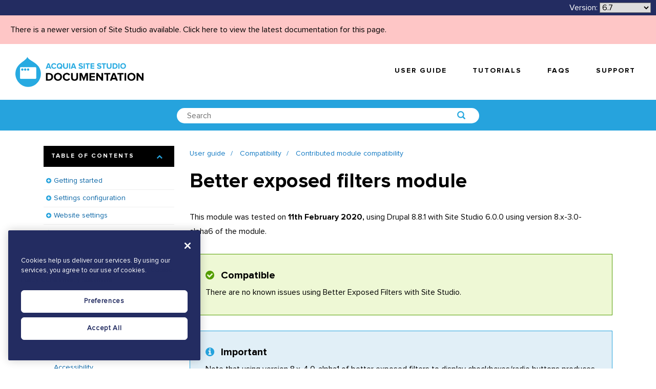

--- FILE ---
content_type: text/html; charset=UTF-8
request_url: https://sitestudiodocs.acquia.com/6.7/user-guide/better-exposed-filters-module
body_size: 18935
content:
<!DOCTYPE html>
<!--[if IE 8 ]><html class="coh-ie8"  lang="en-67" dir="ltr"> <![endif]-->
<!--[if IE 9 ]><html class="coh-ie9"  lang="en-67" dir="ltr"> <![endif]-->
<!--[if (gt IE 9)|!(IE)]><!--> <html lang="en-67" dir="ltr"> <!--<![endif]-->
<head>

    <meta charset="utf-8" />
<noscript><style>form.antibot * :not(.antibot-message) { display: none !important; }</style>
</noscript><meta name="Generator" content="Drupal 10 (https://www.drupal.org)" />
<meta name="MobileOptimized" content="width" />
<meta name="HandheldFriendly" content="true" />
<meta name="viewport" content="width=device-width, initial-scale=1.0" />
<script src="https://cdn.cookielaw.org/scripttemplates/otSDKStub.js" data-document-language="true" type="text/javascript" charset="UTF-8" data-domain-script="a24e2475-5645-426c-9794-6eedb3eae77c-test"></script>
<script type="text/javascript">
function OptanonWrapper() { }
</script>
<script></script>
<link rel="stylesheet" href="https://fonts.googleapis.com/css?family=Nunito:300,400,700" type="text/css" />
<link rel="stylesheet" href="https://fonts.googleapis.com/css?family=Quicksand:300,400,700" type="text/css" />
<link rel="icon" href="/sites/default/files/favicon-blue.png" type="image/png" />
<link rel="alternate" hreflang="en" href="https://sitestudiodocs.acquia.com/6.0/user-guide/better-exposed-filters-module" />
<link rel="canonical" href="https://sitestudiodocs.acquia.com/6.0/user-guide/better-exposed-filters-module" />
<link rel="shortlink" href="https://sitestudiodocs.acquia.com/6.0/node/796" />
<script src="/sites/default/files/google_tag/acquia_site_studio/google_tag.script.js?t8zeo5" defer></script>
<script>window.a2a_config=window.a2a_config||{};a2a_config.callbacks=[];a2a_config.overlays=[];a2a_config.templates={};</script>

        <title>Better exposed filters module | Acquia Cohesion Docs</title>
        <link rel="stylesheet" media="all" href="/sites/default/files/css/css_C3xKHDyqmb9OY3WX-8qLxLGIBvUv3XNciBwpotiAnws.css?delta=0&amp;language=en-67&amp;theme=supportdx&amp;include=[base64]" />
<link rel="stylesheet" media="all" href="/sites/default/files/css/css_k-BXw4yZg-VhasTZG9uMB2GKLCfO3dD0vEwdiKbDWEI.css?delta=1&amp;language=en-67&amp;theme=supportdx&amp;include=[base64]" />

            
                <style></style>
                </head>
<body class="path-node page-node-type-reference-guide">

<a href="#main-content" class="visually-hidden focusable skip-link">
    Skip to main content
</a>
<noscript><iframe src="https://www.googletagmanager.com/ns.html?id=GTM-WQ6L88S" height="0" width="0" style="display:none;visibility:hidden"></iframe></noscript>
  <div class="dialog-off-canvas-main-canvas" data-off-canvas-main-canvas>
              <div class="coh-container coh-style-main-wrapper main-wrapper coh-ce-ddb548b4" >           <div class="coh-block">  </div>  <div class="coh-container ssa-component coh-component ssa-component-instance-89b1b8df-aaa7-4a26-80f3-4802622ec115 coh-component-instance-89b1b8df-aaa7-4a26-80f3-4802622ec115 coh-ce-cohesion_helper_2745ca14-9d449a28" >  <div class="coh-container coh-ce-cohesion_helper_2745ca14-e3480bb" >  <div class="coh-container coh-ce-cohesion_helper_2745ca14-f1469862" >  <div class="coh-block"> <div id="block-languagedropdownswitcher" class="settings-tray-editable" data-drupal-settingstray="editable">
  
    
      <form class="lang-dropdown-form lang_dropdown_form clearfix language_interface" id="lang_dropdown_form_lang-dropdown-form" data-drupal-selector="lang-dropdown-form-2" action="/6.7/user-guide/better-exposed-filters-module" method="post" accept-charset="UTF-8">
  <span class="version-label">Version:</span><div class="js-form-item form-item js-form-type-select form-type-select js-form-item-lang-dropdown-select form-item-lang-dropdown-select form-no-label">
      <label for="edit-lang-dropdown-select" class="visually-hidden">Select your language</label>
        <select style="width:100px" class="lang-dropdown-select-element form-select" data-lang-dropdown-id="lang-dropdown-form" data-drupal-selector="edit-lang-dropdown-select" id="edit-lang-dropdown-select" name="lang_dropdown_select"><option value="en">6.0</option><option value="en-61">6.1</option><option value="en-62">6.2</option><option value="en-63">6.3</option><option value="en-64">6.4</option><option value="en-65">6.5</option><option value="en-66">6.6</option><option value="en-67" selected="selected">6.7</option></select>
        </div>
<input data-drupal-selector="edit-en" type="hidden" name="en" value="/6.0/user-guide/better-exposed-filters-module" />
<input data-drupal-selector="edit-en-61" type="hidden" name="en-61" value="/6.1/user-guide/better-exposed-filters-module" />
<input data-drupal-selector="edit-en-62" type="hidden" name="en-62" value="/6.2/user-guide/better-exposed-filters-module" />
<input data-drupal-selector="edit-en-63" type="hidden" name="en-63" value="/6.3/user-guide/better-exposed-filters-module" />
<input data-drupal-selector="edit-en-64" type="hidden" name="en-64" value="/6.4/user-guide/better-exposed-filters-module" />
<input data-drupal-selector="edit-en-65" type="hidden" name="en-65" value="/6.5/user-guide/better-exposed-filters-module" />
<input data-drupal-selector="edit-en-66" type="hidden" name="en-66" value="/6.6/user-guide/better-exposed-filters-module" />
<input data-drupal-selector="edit-en-67" type="hidden" name="en-67" value="/6.7/user-guide/better-exposed-filters-module" />
<noscript><div><input data-drupal-selector="edit-submit" type="submit" id="edit-submit" name="op" value="Go" class="button js-form-submit form-submit" />
</div></noscript><input autocomplete="off" data-drupal-selector="form-hd8cmhzchqjonw2gss3f76i2b7r-ng8fjtn-szj6hy8" type="hidden" name="form_build_id" value="form-hd8CMHZCHqjOnW2GSs3f76i2B7r-NG8fjTn-SZj6HY8" />
<input data-drupal-selector="edit-lang-dropdown-form" type="hidden" name="form_id" value="lang_dropdown_form" />

</form>

  </div>
 </div> </div> </div>  <div class="coh-block coh-style-versioning-message"> <div id="block-versioningmessage" class="settings-tray-editable" data-drupal-settingstray="editable">
  
    
      <a href="/8.1/user-guide/better-exposed-filters-module">There is a newer version of Site Studio available. Click here to view the latest documentation for this page.</a>
  </div>
 </div> </div>  <div class="coh-container ssa-component coh-component ssa-component-instance-89b1b8df-aaa7-4a26-80f3-4802622ec115 coh-component-instance-89b1b8df-aaa7-4a26-80f3-4802622ec115 coh-ce-cohesion_helper_2745ca14-7296914b" >  <a href="/" class="coh-container coh-ce-cohesion_helper_2745ca14-a2f69e54" target="_self" >  <img class="coh-image coh-ce-cohesion_helper_2745ca14-dc72d927" src="/sites/default/files/site-studio-images/graphics/site-studio-documentation.png" title="Acquia Site Studio Documentation" alt="Acquia Site Studio Documentation" /> </a> <button class="coh-button coh-ce-cohesion_helper_2745ca14-fcb7b8a5 coh-interaction" data-interaction-modifiers="[{&quot;interactionScope&quot;:&quot;document&quot;,&quot;interactionTarget&quot;:&quot;html&quot;,&quot;modifierType&quot;:&quot;toggle-modifier-accessible-collapsed&quot;,&quot;modifierName&quot;:&quot;menu-visible&quot;}]" aria-haspopup="true" aria-expanded="false" data-coh-settings='{  }' type="button"> </button>  <div class="coh-container coh-ce-cohesion_helper_2745ca14-f1f53aeb" >         <nav class="coh-container coh-ce-fb231a0e" >   <ul class="coh-menu-list-container coh-unordered-list coh-style-primary-navigation-links coh-ce-74b6daca"><li class="coh-menu-list-item js-coh-menu-item" data-coh-settings='{"xl":"hidden"}' >  <a href="/6.7/user-guide"   data-coh-settings='{ "xl":{"link_interaction":"click-through-to-link"} }' class="coh-link coh-style-primary-navigation-buttons js-coh-menu-item-link" >User guide</a></li><li class="coh-menu-list-item js-coh-menu-item" data-coh-settings='{"xl":"hidden"}' >  <a href="https://www.acquiaacademy.com/pages/103/site-studio-training"   data-coh-settings='{ "xl":{"link_interaction":"click-through-to-link"} }' class="coh-link coh-style-primary-navigation-buttons js-coh-menu-item-link" >Tutorials</a></li><li class="coh-menu-list-item js-coh-menu-item" data-coh-settings='{"xl":"hidden"}' >  <a href="/6.7/faqs"   data-coh-settings='{ "xl":{"link_interaction":"click-through-to-link"} }' class="coh-link coh-style-primary-navigation-buttons js-coh-menu-item-link" >FAQs</a></li><li class="coh-menu-list-item js-coh-menu-item" data-coh-settings='{"xl":"hidden"}' >  <a href="https://accounts.acquia.com/sign-in?site=cloud&amp;path=app"   data-coh-settings='{ "xl":{"link_interaction":"click-through-to-link"} }' class="coh-link coh-style-primary-navigation-buttons js-coh-menu-item-link" >Support</a></li></ul>   </nav> 
 </div> </div> 
        <div class="coh-container ssa-component coh-component ssa-component-instance-d64eeaf2-25a4-4be2-be4c-ae8f02ac877d coh-component-instance-d64eeaf2-25a4-4be2-be4c-ae8f02ac877d coh-style-search-bar coh-ce-cohesion_helper_0ffcb373-97305ee6" >  <div class="coh-container coh-style-global-boxed-container coh-ce-cohesion_helper_0ffcb373-5e33b34e coh-container-boxed" >  <div class="coh-container coh-style-search-bar-form coh-ce-cohesion_helper_0ffcb373-2b0ba636 coh-container-boxed" >  <div class="coh-block"> <div class="views-exposed-form settings-tray-editable" data-drupal-selector="views-exposed-form-acquia-search-page" id="block-exposedformacquia-searchpage-2" data-drupal-settingstray="editable">
  
    
      <form action="/6.7/search" method="get" id="views-exposed-form-acquia-search-page" accept-charset="UTF-8">
  <div class="js-form-item form-item js-form-type-textfield form-type-textfield js-form-item-search form-item-search form-no-label">
        <input placeholder="Search" data-drupal-selector="edit-search" type="text" id="edit-search" name="search" value="" size="30" maxlength="128" class="form-text" />

        </div>
<div data-drupal-selector="edit-actions" class="form-actions js-form-wrapper form-wrapper" id="edit-actions"><input data-drupal-selector="edit-submit-acquia-search" type="submit" id="edit-submit-acquia-search" value="Search" class="button js-form-submit form-submit" />
</div>


</form>

  </div>
 </div> </div> </div> </div> 
  <div class="coh-container coh-ce-46ce81f7" >  <div class="coh-container coh-ce-82a6d3ca coh-container-boxed" > <div class="coh-row coh-row-xl coh-row-visible-xl" data-coh-row-match-heights="{&quot;xl&quot;:{&quot;target&quot;:&quot;none&quot;}}"> <div class="coh-row-inner"> <div class="coh-column coh-visible-sm coh-col-sm-12 coh-col-sm-push-0 coh-col-sm-pull-0 coh-col-sm-offset-0 coh-visible-md coh-col-md-4 coh-visible-xl coh-col-xl-3" >  <div class="coh-accordion-tabs coh-row"> <div class="coh-accordion-tabs-inner coh-row-inner coh-accordion-tabs-vertical-left coh-accordion-tabs-display-accordion-xl" data-coh-accordion="{&quot;styles&quot;:{&quot;xl&quot;:{&quot;accordionOrTab&quot;:&quot;accordion&quot;,&quot;startCollapsed&quot;:false,&quot;animation&quot;:&quot;slide&quot;,&quot;offsetPositionAgainst&quot;:&quot;px&quot;,&quot;duration&quot;:&quot;500&quot;,&quot;scrollToAccordionOffset&quot;:&quot;0&quot;,&quot;accordionTabWidth&quot;:12,&quot;accordionTabBleed&quot;:&quot;retain_gutters&quot;,&quot;collapsible&quot;:true,&quot;active&quot;:&quot;1&quot;},&quot;sm&quot;:{&quot;startCollapsed&quot;:true}},&quot;accordionTabElement&quot;:&quot;div&quot;,&quot;scrollToAccordion&quot;:false,&quot;setHash&quot;:false,&quot;scrollToAccordionOnLoad&quot;:false,&quot;horizontalVertical&quot;:&quot;vertical&quot;,&quot;HorizontalPosition&quot;:&quot;left_aligned&quot;,&quot;VerticalPosition&quot;:&quot;left&quot;}"> <ul class="coh-accordion-tabs-nav coh-column coh-col-xl-12"></ul> <div class="coh-accordion-tabs-content-wrapper coh-column coh-col-xl-0 coh-accordion-tabs-display-inner-accordion-xl"> <div class="coh-accordion-title coh-style-toc-accordion" data-coh-tab-settings='[]'><a href="#2426505070" >Table of contents</a></div> <div id="2426505070" class="coh-accordion-tabs-content coh-ce-e49dba42"  >          <ul class="coh-menu-list-container coh-unordered-list coh-style-expandable-navigation"><li class="coh-menu-list-item js-coh-menu-item has-children" data-coh-settings='{"xl":"trail"}' >  <a href="/6.7/user-guide/getting-started"   data-coh-settings='{ "xl":{"link_interaction":"click-through-to-link"} }' class="coh-link js-coh-menu-item-link" >Getting started</a>   <a href="/6.7/user-guide/getting-started"   data-coh-settings='{ "xl":{"link_interaction":"toggle-on-click-hide-siblings"} }' class="coh-link js-coh-menu-item-link" >Getting started</a>   <ul class="coh-menu-list-container coh-unordered-list coh-style-expandable-navigation"><li class="coh-menu-list-item js-coh-menu-item" data-coh-settings='{"xl":"trail"}' >  <a href="/6.7/user-guide/what-you-can-build-using-site-studio"   data-coh-settings='{ "xl":{"link_interaction":"click-through-to-link"} }' class="coh-link js-coh-menu-item-link" >What you can build using Site Studio</a>   <a href="/6.7/user-guide/what-you-can-build-using-site-studio"   data-coh-settings='{ "xl":{"link_interaction":"toggle-on-click-hide-siblings"} }' class="coh-link js-coh-menu-item-link" >What you can build using Site Studio</a>   </li><li class="coh-menu-list-item js-coh-menu-item" data-coh-settings='{"xl":"trail"}' >  <a href="/6.7/user-guide/typical-project-phases-and-skills-required"   data-coh-settings='{ "xl":{"link_interaction":"click-through-to-link"} }' class="coh-link js-coh-menu-item-link" >Typical project phases and skills required</a>   <a href="/6.7/user-guide/typical-project-phases-and-skills-required"   data-coh-settings='{ "xl":{"link_interaction":"toggle-on-click-hide-siblings"} }' class="coh-link js-coh-menu-item-link" >Typical project phases and skills required</a>   </li><li class="coh-menu-list-item js-coh-menu-item" data-coh-settings='{"xl":"trail"}' >  <a href="/6.7/user-guide/using-inline-help"   data-coh-settings='{ "xl":{"link_interaction":"click-through-to-link"} }' class="coh-link js-coh-menu-item-link" >Using the inline help</a>   <a href="/6.7/user-guide/using-inline-help"   data-coh-settings='{ "xl":{"link_interaction":"toggle-on-click-hide-siblings"} }' class="coh-link js-coh-menu-item-link" >Using the inline help</a>   </li><li class="coh-menu-list-item js-coh-menu-item has-children" data-coh-settings='{"xl":"trail"}' >  <a href="/6.7/user-guide/creating-new-website-site-studio"   data-coh-settings='{ "xl":{"link_interaction":"click-through-to-link"} }' class="coh-link js-coh-menu-item-link" >Creating a new website with Site Studio</a>   <a href="/6.7/user-guide/creating-new-website-site-studio"   data-coh-settings='{ "xl":{"link_interaction":"toggle-on-click-hide-siblings"} }' class="coh-link js-coh-menu-item-link" >Creating a new website with Site Studio</a>   <ul class="coh-menu-list-container coh-unordered-list coh-style-expandable-navigation"><li class="coh-menu-list-item js-coh-menu-item" data-coh-settings='{"xl":"trail"}' >  <a href="/6.7/user-guide/step-1a-install-site-studio-modules-composer"   data-coh-settings='{ "xl":{"link_interaction":"click-through-to-link"} }' class="coh-link js-coh-menu-item-link" >Step 1a. Install the Site Studio modules with composer</a>   <a href="/6.7/user-guide/step-1a-install-site-studio-modules-composer"   data-coh-settings='{ "xl":{"link_interaction":"toggle-on-click-hide-siblings"} }' class="coh-link js-coh-menu-item-link" >Step 1a. Install the Site Studio modules with composer</a>   </li><li class="coh-menu-list-item js-coh-menu-item" data-coh-settings='{"xl":"trail"}' >  <a href="/6.7/user-guide/step-1b-install-site-studio-modules-manually"   data-coh-settings='{ "xl":{"link_interaction":"click-through-to-link"} }' class="coh-link js-coh-menu-item-link" >Step 1b. Install the Site Studio modules manually</a>   <a href="/6.7/user-guide/step-1b-install-site-studio-modules-manually"   data-coh-settings='{ "xl":{"link_interaction":"toggle-on-click-hide-siblings"} }' class="coh-link js-coh-menu-item-link" >Step 1b. Install the Site Studio modules manually</a>   </li><li class="coh-menu-list-item js-coh-menu-item" data-coh-settings='{"xl":"trail"}' >  <a href="/6.7/user-guide/step-2-connect-site-studio-api"   data-coh-settings='{ "xl":{"link_interaction":"click-through-to-link"} }' class="coh-link js-coh-menu-item-link" >Step 2. Connect to the Site Studio API</a>   <a href="/6.7/user-guide/step-2-connect-site-studio-api"   data-coh-settings='{ "xl":{"link_interaction":"toggle-on-click-hide-siblings"} }' class="coh-link js-coh-menu-item-link" >Step 2. Connect to the Site Studio API</a>   </li><li class="coh-menu-list-item js-coh-menu-item" data-coh-settings='{"xl":"trail"}' >  <a href="/6.7/user-guide/step-3-enable-site-studio-minimal-theme"   data-coh-settings='{ "xl":{"link_interaction":"click-through-to-link"} }' class="coh-link js-coh-menu-item-link" >Step 3. Enable the Site Studio minimal theme</a>   <a href="/6.7/user-guide/step-3-enable-site-studio-minimal-theme"   data-coh-settings='{ "xl":{"link_interaction":"toggle-on-click-hide-siblings"} }' class="coh-link js-coh-menu-item-link" >Step 3. Enable the Site Studio minimal theme</a>   </li><li class="coh-menu-list-item js-coh-menu-item" data-coh-settings='{"xl":"trail"}' >  <a href="/6.7/user-guide/step-4-configure-image-and-media-browsers"   data-coh-settings='{ "xl":{"link_interaction":"click-through-to-link"} }' class="coh-link js-coh-menu-item-link" >Step 4. Configure image and media browsers</a>   <a href="/6.7/user-guide/step-4-configure-image-and-media-browsers"   data-coh-settings='{ "xl":{"link_interaction":"toggle-on-click-hide-siblings"} }' class="coh-link js-coh-menu-item-link" >Step 4. Configure image and media browsers</a>   </li><li class="coh-menu-list-item js-coh-menu-item" data-coh-settings='{"xl":"trail"}' >  <a href="/6.7/user-guide/step-5-using-site-studio-0"   data-coh-settings='{ "xl":{"link_interaction":"click-through-to-link"} }' class="coh-link js-coh-menu-item-link" >Step 5. Using Site Studio</a>   <a href="/6.7/user-guide/step-5-using-site-studio-0"   data-coh-settings='{ "xl":{"link_interaction":"toggle-on-click-hide-siblings"} }' class="coh-link js-coh-menu-item-link" >Step 5. Using Site Studio</a>   </li></ul>  </li><li class="coh-menu-list-item js-coh-menu-item has-children" data-coh-settings='{"xl":"trail"}' >  <a href="/6.7/user-guide/using-site-studio-existing-website"   data-coh-settings='{ "xl":{"link_interaction":"click-through-to-link"} }' class="coh-link js-coh-menu-item-link" >Using Site Studio on an existing website</a>   <a href="/6.7/user-guide/using-site-studio-existing-website"   data-coh-settings='{ "xl":{"link_interaction":"toggle-on-click-hide-siblings"} }' class="coh-link js-coh-menu-item-link" >Using Site Studio on an existing website</a>   <ul class="coh-menu-list-container coh-unordered-list coh-style-expandable-navigation"><li class="coh-menu-list-item js-coh-menu-item" data-coh-settings='{"xl":"trail"}' >  <a href="/6.7/user-guide/step-1a-installing-site-studio-modules-your-website-composer"   data-coh-settings='{ "xl":{"link_interaction":"click-through-to-link"} }' class="coh-link js-coh-menu-item-link" >Step 1a. Installing the Site Studio modules on your website with composer</a>   <a href="/6.7/user-guide/step-1a-installing-site-studio-modules-your-website-composer"   data-coh-settings='{ "xl":{"link_interaction":"toggle-on-click-hide-siblings"} }' class="coh-link js-coh-menu-item-link" >Step 1a. Installing the Site Studio modules on your website with composer</a>   </li><li class="coh-menu-list-item js-coh-menu-item" data-coh-settings='{"xl":"trail"}' >  <a href="/6.7/user-guide/step-1b-installing-site-studio-modules-your-website-manually"   data-coh-settings='{ "xl":{"link_interaction":"click-through-to-link"} }' class="coh-link js-coh-menu-item-link" >Step 1b. Installing the Site Studio modules on your website manually</a>   <a href="/6.7/user-guide/step-1b-installing-site-studio-modules-your-website-manually"   data-coh-settings='{ "xl":{"link_interaction":"toggle-on-click-hide-siblings"} }' class="coh-link js-coh-menu-item-link" >Step 1b. Installing the Site Studio modules on your website manually</a>   </li><li class="coh-menu-list-item js-coh-menu-item" data-coh-settings='{"xl":"trail"}' >  <a href="/6.7/user-guide/step-2-connecting-your-existing-website-site-studio-api"   data-coh-settings='{ "xl":{"link_interaction":"click-through-to-link"} }' class="coh-link js-coh-menu-item-link" >Step 2. Connecting your existing website to the Site Studio API</a>   <a href="/6.7/user-guide/step-2-connecting-your-existing-website-site-studio-api"   data-coh-settings='{ "xl":{"link_interaction":"toggle-on-click-hide-siblings"} }' class="coh-link js-coh-menu-item-link" >Step 2. Connecting your existing website to the Site Studio API</a>   </li><li class="coh-menu-list-item js-coh-menu-item" data-coh-settings='{"xl":"trail"}' >  <a href="/6.7/user-guide/step-3-modify-your-website-theme"   data-coh-settings='{ "xl":{"link_interaction":"click-through-to-link"} }' class="coh-link js-coh-menu-item-link" >Step 3. Modify your website theme</a>   <a href="/6.7/user-guide/step-3-modify-your-website-theme"   data-coh-settings='{ "xl":{"link_interaction":"toggle-on-click-hide-siblings"} }' class="coh-link js-coh-menu-item-link" >Step 3. Modify your website theme</a>   </li><li class="coh-menu-list-item js-coh-menu-item" data-coh-settings='{"xl":"trail"}' >  <a href="/6.7/user-guide/step-4-configure-image-and-media-browsers-0"   data-coh-settings='{ "xl":{"link_interaction":"click-through-to-link"} }' class="coh-link js-coh-menu-item-link" >Step 4. Configure image and media browsers</a>   <a href="/6.7/user-guide/step-4-configure-image-and-media-browsers-0"   data-coh-settings='{ "xl":{"link_interaction":"toggle-on-click-hide-siblings"} }' class="coh-link js-coh-menu-item-link" >Step 4. Configure image and media browsers</a>   </li><li class="coh-menu-list-item js-coh-menu-item" data-coh-settings='{"xl":"trail"}' >  <a href="/6.7/user-guide/step-5-using-site-studio"   data-coh-settings='{ "xl":{"link_interaction":"click-through-to-link"} }' class="coh-link js-coh-menu-item-link" >Step 5. Using Site Studio</a>   <a href="/6.7/user-guide/step-5-using-site-studio"   data-coh-settings='{ "xl":{"link_interaction":"toggle-on-click-hide-siblings"} }' class="coh-link js-coh-menu-item-link" >Step 5. Using Site Studio</a>   </li></ul>  </li></ul>  </li><li class="coh-menu-list-item js-coh-menu-item has-children" data-coh-settings='{"xl":"trail"}' >  <a href="/6.7/user-guide/settings-configuration"   data-coh-settings='{ "xl":{"link_interaction":"click-through-to-link"} }' class="coh-link js-coh-menu-item-link" >Settings configuration</a>   <a href="/6.7/user-guide/settings-configuration"   data-coh-settings='{ "xl":{"link_interaction":"toggle-on-click-hide-siblings"} }' class="coh-link js-coh-menu-item-link" >Settings configuration</a>   <ul class="coh-menu-list-container coh-unordered-list coh-style-expandable-navigation"><li class="coh-menu-list-item js-coh-menu-item" data-coh-settings='{"xl":"trail"}' >  <a href="/6.7/user-guide/adding-your-site-studio-account-settings-access-api"   data-coh-settings='{ "xl":{"link_interaction":"click-through-to-link"} }' class="coh-link js-coh-menu-item-link" >Account settings</a>   <a href="/6.7/user-guide/adding-your-site-studio-account-settings-access-api"   data-coh-settings='{ "xl":{"link_interaction":"toggle-on-click-hide-siblings"} }' class="coh-link js-coh-menu-item-link" >Account settings</a>   </li><li class="coh-menu-list-item js-coh-menu-item has-children" data-coh-settings='{"xl":"trail"}' >  <a href="/6.7/user-guide/system-settings"   data-coh-settings='{ "xl":{"link_interaction":"click-through-to-link"} }' class="coh-link js-coh-menu-item-link" >System settings</a>   <a href="/6.7/user-guide/system-settings"   data-coh-settings='{ "xl":{"link_interaction":"toggle-on-click-hide-siblings"} }' class="coh-link js-coh-menu-item-link" >System settings</a>   <ul class="coh-menu-list-container coh-unordered-list coh-style-expandable-navigation"><li class="coh-menu-list-item js-coh-menu-item" data-coh-settings='{"xl":"trail"}' >  <a href="/6.7/user-guide/image-and-media-browsers"   data-coh-settings='{ "xl":{"link_interaction":"click-through-to-link"} }' class="coh-link js-coh-menu-item-link" >Image and media browsers</a>   <a href="/6.7/user-guide/image-and-media-browsers"   data-coh-settings='{ "xl":{"link_interaction":"toggle-on-click-hide-siblings"} }' class="coh-link js-coh-menu-item-link" >Image and media browsers</a>   </li></ul>  </li><li class="coh-menu-list-item js-coh-menu-item" data-coh-settings='{"xl":"trail"}' >  <a href="/6.7/user-guide/google-maps-api-key"   data-coh-settings='{ "xl":{"link_interaction":"click-through-to-link"} }' class="coh-link js-coh-menu-item-link" >Google maps API key</a>   <a href="/6.7/user-guide/google-maps-api-key"   data-coh-settings='{ "xl":{"link_interaction":"toggle-on-click-hide-siblings"} }' class="coh-link js-coh-menu-item-link" >Google maps API key</a>   </li><li class="coh-menu-list-item js-coh-menu-item" data-coh-settings='{"xl":"trail"}' >  <a href="/6.7/user-guide/element-settings"   data-coh-settings='{ "xl":{"link_interaction":"click-through-to-link"} }' class="coh-link js-coh-menu-item-link" >Element Settings</a>   <a href="/6.7/user-guide/element-settings"   data-coh-settings='{ "xl":{"link_interaction":"toggle-on-click-hide-siblings"} }' class="coh-link js-coh-menu-item-link" >Element Settings</a>   </li></ul>  </li><li class="coh-menu-list-item js-coh-menu-item has-children" data-coh-settings='{"xl":"trail"}' >  <a href="/6.7/user-guide/define-your-website-settings"   data-coh-settings='{ "xl":{"link_interaction":"click-through-to-link"} }' class="coh-link js-coh-menu-item-link"  title="Define your website settings">Website settings</a>   <a href="/6.7/user-guide/define-your-website-settings"   data-coh-settings='{ "xl":{"link_interaction":"toggle-on-click-hide-siblings"} }' class="coh-link js-coh-menu-item-link"  title="Define your website settings">Website settings</a>   <ul class="coh-menu-list-container coh-unordered-list coh-style-expandable-navigation"><li class="coh-menu-list-item js-coh-menu-item" data-coh-settings='{"xl":"trail"}' >  <a href="/6.7/user-guide/configuring-your-base-unit-settings"   data-coh-settings='{ "xl":{"link_interaction":"click-through-to-link"} }' class="coh-link js-coh-menu-item-link" >Configuring your base unit settings</a>   <a href="/6.7/user-guide/configuring-your-base-unit-settings"   data-coh-settings='{ "xl":{"link_interaction":"toggle-on-click-hide-siblings"} }' class="coh-link js-coh-menu-item-link" >Configuring your base unit settings</a>   </li><li class="coh-menu-list-item js-coh-menu-item" data-coh-settings='{"xl":"trail"}' >  <a href="/6.7/user-guide/set-font-libraries-and-font-stacks"   data-coh-settings='{ "xl":{"link_interaction":"click-through-to-link"} }' class="coh-link js-coh-menu-item-link" >Set up font libraries and font stacks</a>   <a href="/6.7/user-guide/set-font-libraries-and-font-stacks"   data-coh-settings='{ "xl":{"link_interaction":"toggle-on-click-hide-siblings"} }' class="coh-link js-coh-menu-item-link" >Set up font libraries and font stacks</a>   </li><li class="coh-menu-list-item js-coh-menu-item has-children" data-coh-settings='{"xl":"trail"}' >  <a href="/6.7/user-guide/set-icon-font-libraries"   data-coh-settings='{ "xl":{"link_interaction":"click-through-to-link"} }' class="coh-link js-coh-menu-item-link" >Set up icon font libraries</a>   <a href="/6.7/user-guide/set-icon-font-libraries"   data-coh-settings='{ "xl":{"link_interaction":"toggle-on-click-hide-siblings"} }' class="coh-link js-coh-menu-item-link" >Set up icon font libraries</a>   <ul class="coh-menu-list-container coh-unordered-list coh-style-expandable-navigation"><li class="coh-menu-list-item js-coh-menu-item" data-coh-settings='{"xl":"trail"}' >  <a href="/6.7/user-guide/getting-started-fontello"   data-coh-settings='{ "xl":{"link_interaction":"click-through-to-link"} }' class="coh-link js-coh-menu-item-link" >Getting started with Fontello</a>   <a href="/6.7/user-guide/getting-started-fontello"   data-coh-settings='{ "xl":{"link_interaction":"toggle-on-click-hide-siblings"} }' class="coh-link js-coh-menu-item-link" >Getting started with Fontello</a>   </li><li class="coh-menu-list-item js-coh-menu-item" data-coh-settings='{"xl":"trail"}' >  <a href="/6.7/user-guide/getting-started-icomoon"   data-coh-settings='{ "xl":{"link_interaction":"click-through-to-link"} }' class="coh-link js-coh-menu-item-link" >Getting started with Icomoon</a>   <a href="/6.7/user-guide/getting-started-icomoon"   data-coh-settings='{ "xl":{"link_interaction":"toggle-on-click-hide-siblings"} }' class="coh-link js-coh-menu-item-link" >Getting started with Icomoon</a>   </li><li class="coh-menu-list-item js-coh-menu-item" data-coh-settings='{"xl":"trail"}' >  <a href="/6.7/user-guide/icon-font-json-format"   data-coh-settings='{ "xl":{"link_interaction":"click-through-to-link"} }' class="coh-link js-coh-menu-item-link" >Icon font JSON format</a>   <a href="/6.7/user-guide/icon-font-json-format"   data-coh-settings='{ "xl":{"link_interaction":"toggle-on-click-hide-siblings"} }' class="coh-link js-coh-menu-item-link" >Icon font JSON format</a>   </li></ul>  </li><li class="coh-menu-list-item js-coh-menu-item" data-coh-settings='{"xl":"trail"}' >  <a href="/6.7/user-guide/creating-your-color-palette"   data-coh-settings='{ "xl":{"link_interaction":"click-through-to-link"} }' class="coh-link js-coh-menu-item-link" >Creating your color palette</a>   <a href="/6.7/user-guide/creating-your-color-palette"   data-coh-settings='{ "xl":{"link_interaction":"toggle-on-click-hide-siblings"} }' class="coh-link js-coh-menu-item-link" >Creating your color palette</a>   </li><li class="coh-menu-list-item js-coh-menu-item" data-coh-settings='{"xl":"trail"}' >  <a href="/6.7/user-guide/defining-your-default-font-settings"   data-coh-settings='{ "xl":{"link_interaction":"click-through-to-link"} }' class="coh-link js-coh-menu-item-link" >Defining your default font settings</a>   <a href="/6.7/user-guide/defining-your-default-font-settings"   data-coh-settings='{ "xl":{"link_interaction":"toggle-on-click-hide-siblings"} }' class="coh-link js-coh-menu-item-link" >Defining your default font settings</a>   </li><li class="coh-menu-list-item js-coh-menu-item has-children" data-coh-settings='{"xl":"trail"}' >  <a href="/6.7/user-guide/configuring-your-responsive-grid-settings"   data-coh-settings='{ "xl":{"link_interaction":"click-through-to-link"} }' class="coh-link js-coh-menu-item-link" >Configuring your responsive grid settings</a>   <a href="/6.7/user-guide/configuring-your-responsive-grid-settings"   data-coh-settings='{ "xl":{"link_interaction":"toggle-on-click-hide-siblings"} }' class="coh-link js-coh-menu-item-link" >Configuring your responsive grid settings</a>   <ul class="coh-menu-list-container coh-unordered-list coh-style-expandable-navigation"><li class="coh-menu-list-item js-coh-menu-item" data-coh-settings='{"xl":"trail"}' >  <a href="/6.7/user-guide/understanding-responsive-breakpoints"   data-coh-settings='{ "xl":{"link_interaction":"click-through-to-link"} }' class="coh-link js-coh-menu-item-link" >Understanding the responsive breakpoints</a>   <a href="/6.7/user-guide/understanding-responsive-breakpoints"   data-coh-settings='{ "xl":{"link_interaction":"toggle-on-click-hide-siblings"} }' class="coh-link js-coh-menu-item-link" >Understanding the responsive breakpoints</a>   </li><li class="coh-menu-list-item js-coh-menu-item" data-coh-settings='{"xl":"trail"}' >  <a href="/6.7/user-guide/what-boxed-width"   data-coh-settings='{ "xl":{"link_interaction":"click-through-to-link"} }' class="coh-link js-coh-menu-item-link" >What is boxed width?</a>   <a href="/6.7/user-guide/what-boxed-width"   data-coh-settings='{ "xl":{"link_interaction":"toggle-on-click-hide-siblings"} }' class="coh-link js-coh-menu-item-link" >What is boxed width?</a>   </li><li class="coh-menu-list-item js-coh-menu-item" data-coh-settings='{"xl":"trail"}' >  <a href="/6.7/user-guide/fixed-vs-fluid-grid"   data-coh-settings='{ "xl":{"link_interaction":"click-through-to-link"} }' class="coh-link js-coh-menu-item-link" >Fixed vs. fluid grid</a>   <a href="/6.7/user-guide/fixed-vs-fluid-grid"   data-coh-settings='{ "xl":{"link_interaction":"toggle-on-click-hide-siblings"} }' class="coh-link js-coh-menu-item-link" >Fixed vs. fluid grid</a>   </li><li class="coh-menu-list-item js-coh-menu-item" data-coh-settings='{"xl":"trail"}' >  <a href="/6.7/user-guide/understanding-responsive-grid-preview"   data-coh-settings='{ "xl":{"link_interaction":"click-through-to-link"} }' class="coh-link js-coh-menu-item-link" >Understanding the responsive grid preview</a>   <a href="/6.7/user-guide/understanding-responsive-grid-preview"   data-coh-settings='{ "xl":{"link_interaction":"toggle-on-click-hide-siblings"} }' class="coh-link js-coh-menu-item-link" >Understanding the responsive grid preview</a>   </li></ul>  </li><li class="coh-menu-list-item js-coh-menu-item" data-coh-settings='{"xl":"trail"}' >  <a href="/6.7/user-guide/creating-scss-variables"   data-coh-settings='{ "xl":{"link_interaction":"click-through-to-link"} }' class="coh-link js-coh-menu-item-link" >Creating SCSS variables</a>   <a href="/6.7/user-guide/creating-scss-variables"   data-coh-settings='{ "xl":{"link_interaction":"toggle-on-click-hide-siblings"} }' class="coh-link js-coh-menu-item-link" >Creating SCSS variables</a>   </li></ul>  </li><li class="coh-menu-list-item js-coh-menu-item has-children" data-coh-settings='{"xl":"trail"}' >  <a href="/6.7/user-guide/creating-styles-style-builder"   data-coh-settings='{ "xl":{"link_interaction":"click-through-to-link"} }' class="coh-link js-coh-menu-item-link"  title="Creating styles with the style builder">Style builder</a>   <a href="/6.7/user-guide/creating-styles-style-builder"   data-coh-settings='{ "xl":{"link_interaction":"toggle-on-click-hide-siblings"} }' class="coh-link js-coh-menu-item-link"  title="Creating styles with the style builder">Style builder</a>   <ul class="coh-menu-list-container coh-unordered-list coh-style-expandable-navigation"><li class="coh-menu-list-item js-coh-menu-item has-children" data-coh-settings='{"xl":"trail"}' >  <a href="/6.7/user-guide/creating-base-styles"   data-coh-settings='{ "xl":{"link_interaction":"click-through-to-link"} }' class="coh-link js-coh-menu-item-link" >Creating base styles</a>   <a href="/6.7/user-guide/creating-base-styles"   data-coh-settings='{ "xl":{"link_interaction":"toggle-on-click-hide-siblings"} }' class="coh-link js-coh-menu-item-link" >Creating base styles</a>   <ul class="coh-menu-list-container coh-unordered-list coh-style-expandable-navigation"><li class="coh-menu-list-item js-coh-menu-item" data-coh-settings='{"xl":"trail"}' >  <a href="/6.7/user-guide/managing-your-base-styles"   data-coh-settings='{ "xl":{"link_interaction":"click-through-to-link"} }' class="coh-link js-coh-menu-item-link" >Managing your base styles</a>   <a href="/6.7/user-guide/managing-your-base-styles"   data-coh-settings='{ "xl":{"link_interaction":"toggle-on-click-hide-siblings"} }' class="coh-link js-coh-menu-item-link" >Managing your base styles</a>   </li></ul>  </li><li class="coh-menu-list-item js-coh-menu-item has-children" data-coh-settings='{"xl":"trail"}' >  <a href="/6.7/user-guide/creating-custom-styles"   data-coh-settings='{ "xl":{"link_interaction":"click-through-to-link"} }' class="coh-link js-coh-menu-item-link" >Creating custom styles</a>   <a href="/6.7/user-guide/creating-custom-styles"   data-coh-settings='{ "xl":{"link_interaction":"toggle-on-click-hide-siblings"} }' class="coh-link js-coh-menu-item-link" >Creating custom styles</a>   <ul class="coh-menu-list-container coh-unordered-list coh-style-expandable-navigation"><li class="coh-menu-list-item js-coh-menu-item" data-coh-settings='{"xl":"trail"}' >  <a href="/6.7/user-guide/duplicating-custom-style"   data-coh-settings='{ "xl":{"link_interaction":"click-through-to-link"} }' class="coh-link js-coh-menu-item-link" >Duplicating a custom style</a>   <a href="/6.7/user-guide/duplicating-custom-style"   data-coh-settings='{ "xl":{"link_interaction":"toggle-on-click-hide-siblings"} }' class="coh-link js-coh-menu-item-link" >Duplicating a custom style</a>   </li><li class="coh-menu-list-item js-coh-menu-item" data-coh-settings='{"xl":"trail"}' >  <a href="/6.7/user-guide/extending-custom-style"   data-coh-settings='{ "xl":{"link_interaction":"click-through-to-link"} }' class="coh-link js-coh-menu-item-link" >Extending a custom style</a>   <a href="/6.7/user-guide/extending-custom-style"   data-coh-settings='{ "xl":{"link_interaction":"toggle-on-click-hide-siblings"} }' class="coh-link js-coh-menu-item-link" >Extending a custom style</a>   </li><li class="coh-menu-list-item js-coh-menu-item" data-coh-settings='{"xl":"trail"}' >  <a href="/6.7/user-guide/managing-your-custom-styles"   data-coh-settings='{ "xl":{"link_interaction":"click-through-to-link"} }' class="coh-link js-coh-menu-item-link" >Managing your custom styles</a>   <a href="/6.7/user-guide/managing-your-custom-styles"   data-coh-settings='{ "xl":{"link_interaction":"toggle-on-click-hide-siblings"} }' class="coh-link js-coh-menu-item-link" >Managing your custom styles</a>   </li></ul>  </li><li class="coh-menu-list-item js-coh-menu-item has-children" data-coh-settings='{"xl":"trail"}' >  <a href="/6.7/user-guide/using-style-builder"   data-coh-settings='{ "xl":{"link_interaction":"click-through-to-link"} }' class="coh-link js-coh-menu-item-link" >Using the style builder</a>   <a href="/6.7/user-guide/using-style-builder"   data-coh-settings='{ "xl":{"link_interaction":"toggle-on-click-hide-siblings"} }' class="coh-link js-coh-menu-item-link" >Using the style builder</a>   <ul class="coh-menu-list-container coh-unordered-list coh-style-expandable-navigation"><li class="coh-menu-list-item js-coh-menu-item" data-coh-settings='{"xl":"trail"}' >  <a href="/6.7/user-guide/using-style-preview"   data-coh-settings='{ "xl":{"link_interaction":"click-through-to-link"} }' class="coh-link js-coh-menu-item-link" >Using the style preview</a>   <a href="/6.7/user-guide/using-style-preview"   data-coh-settings='{ "xl":{"link_interaction":"toggle-on-click-hide-siblings"} }' class="coh-link js-coh-menu-item-link" >Using the style preview</a>   </li><li class="coh-menu-list-item js-coh-menu-item has-children" data-coh-settings='{"xl":"trail"}' >  <a href="/6.7/user-guide/applying-css-properties"   data-coh-settings='{ "xl":{"link_interaction":"click-through-to-link"} }' class="coh-link js-coh-menu-item-link" >Applying CSS properties</a>   <a href="/6.7/user-guide/applying-css-properties"   data-coh-settings='{ "xl":{"link_interaction":"toggle-on-click-hide-siblings"} }' class="coh-link js-coh-menu-item-link" >Applying CSS properties</a>   <ul class="coh-menu-list-container coh-unordered-list coh-style-expandable-navigation"><li class="coh-menu-list-item js-coh-menu-item has-children" data-coh-settings='{"xl":"trail"}' >  <a href="/6.7/user-guide/font-properties"   data-coh-settings='{ "xl":{"link_interaction":"click-through-to-link"} }' class="coh-link js-coh-menu-item-link" >Font properties</a>   <a href="/6.7/user-guide/font-properties"   data-coh-settings='{ "xl":{"link_interaction":"toggle-on-click-hide-siblings"} }' class="coh-link js-coh-menu-item-link" >Font properties</a>   <ul class="coh-menu-list-container coh-unordered-list coh-style-expandable-navigation"><li class="coh-menu-list-item js-coh-menu-item" data-coh-settings='{"xl":"trail"}' >  <a href="/6.7/user-guide/font-and-color-properties"   data-coh-settings='{ "xl":{"link_interaction":"click-through-to-link"} }' class="coh-link js-coh-menu-item-link" >Font and color properties</a>   <a href="/6.7/user-guide/font-and-color-properties"   data-coh-settings='{ "xl":{"link_interaction":"toggle-on-click-hide-siblings"} }' class="coh-link js-coh-menu-item-link" >Font and color properties</a>   </li><li class="coh-menu-list-item js-coh-menu-item" data-coh-settings='{"xl":"trail"}' >  <a href="/6.7/user-guide/font-sizing-and-alignment-properties"   data-coh-settings='{ "xl":{"link_interaction":"click-through-to-link"} }' class="coh-link js-coh-menu-item-link" >Font sizing and alignment properties</a>   <a href="/6.7/user-guide/font-sizing-and-alignment-properties"   data-coh-settings='{ "xl":{"link_interaction":"toggle-on-click-hide-siblings"} }' class="coh-link js-coh-menu-item-link" >Font sizing and alignment properties</a>   </li><li class="coh-menu-list-item js-coh-menu-item" data-coh-settings='{"xl":"trail"}' >  <a href="/6.7/user-guide/font-style-and-wrapping-properties"   data-coh-settings='{ "xl":{"link_interaction":"click-through-to-link"} }' class="coh-link js-coh-menu-item-link" >Font style and wrapping properties</a>   <a href="/6.7/user-guide/font-style-and-wrapping-properties"   data-coh-settings='{ "xl":{"link_interaction":"toggle-on-click-hide-siblings"} }' class="coh-link js-coh-menu-item-link" >Font style and wrapping properties</a>   </li><li class="coh-menu-list-item js-coh-menu-item" data-coh-settings='{"xl":"trail"}' >  <a href="/6.7/user-guide/text-shadow-properties"   data-coh-settings='{ "xl":{"link_interaction":"click-through-to-link"} }' class="coh-link js-coh-menu-item-link" >Text shadow properties</a>   <a href="/6.7/user-guide/text-shadow-properties"   data-coh-settings='{ "xl":{"link_interaction":"toggle-on-click-hide-siblings"} }' class="coh-link js-coh-menu-item-link" >Text shadow properties</a>   </li></ul>  </li><li class="coh-menu-list-item js-coh-menu-item has-children" data-coh-settings='{"xl":"trail"}' >  <a href="/6.7/user-guide/background-properties"   data-coh-settings='{ "xl":{"link_interaction":"click-through-to-link"} }' class="coh-link js-coh-menu-item-link" >Background properties</a>   <a href="/6.7/user-guide/background-properties"   data-coh-settings='{ "xl":{"link_interaction":"toggle-on-click-hide-siblings"} }' class="coh-link js-coh-menu-item-link" >Background properties</a>   <ul class="coh-menu-list-container coh-unordered-list coh-style-expandable-navigation"><li class="coh-menu-list-item js-coh-menu-item" data-coh-settings='{"xl":"trail"}' >  <a href="/6.7/user-guide/background-color-property"   data-coh-settings='{ "xl":{"link_interaction":"click-through-to-link"} }' class="coh-link js-coh-menu-item-link" >Background color property</a>   <a href="/6.7/user-guide/background-color-property"   data-coh-settings='{ "xl":{"link_interaction":"toggle-on-click-hide-siblings"} }' class="coh-link js-coh-menu-item-link" >Background color property</a>   </li><li class="coh-menu-list-item js-coh-menu-item" data-coh-settings='{"xl":"trail"}' >  <a href="/6.7/user-guide/background-image-and-gradient-properties"   data-coh-settings='{ "xl":{"link_interaction":"click-through-to-link"} }' class="coh-link js-coh-menu-item-link" >Background image and gradient properties</a>   <a href="/6.7/user-guide/background-image-and-gradient-properties"   data-coh-settings='{ "xl":{"link_interaction":"toggle-on-click-hide-siblings"} }' class="coh-link js-coh-menu-item-link" >Background image and gradient properties</a>   </li></ul>  </li><li class="coh-menu-list-item js-coh-menu-item has-children" data-coh-settings='{"xl":"trail"}' >  <a href="/6.7/user-guide/layout-properties"   data-coh-settings='{ "xl":{"link_interaction":"click-through-to-link"} }' class="coh-link js-coh-menu-item-link" >Layout properties</a>   <a href="/6.7/user-guide/layout-properties"   data-coh-settings='{ "xl":{"link_interaction":"toggle-on-click-hide-siblings"} }' class="coh-link js-coh-menu-item-link" >Layout properties</a>   <ul class="coh-menu-list-container coh-unordered-list coh-style-expandable-navigation"><li class="coh-menu-list-item js-coh-menu-item" data-coh-settings='{"xl":"trail"}' >  <a href="/6.7/user-guide/height-properties"   data-coh-settings='{ "xl":{"link_interaction":"click-through-to-link"} }' class="coh-link js-coh-menu-item-link" >Height properties</a>   <a href="/6.7/user-guide/height-properties"   data-coh-settings='{ "xl":{"link_interaction":"toggle-on-click-hide-siblings"} }' class="coh-link js-coh-menu-item-link" >Height properties</a>   </li><li class="coh-menu-list-item js-coh-menu-item" data-coh-settings='{"xl":"trail"}' >  <a href="/6.7/user-guide/width-properties"   data-coh-settings='{ "xl":{"link_interaction":"click-through-to-link"} }' class="coh-link js-coh-menu-item-link" >Width properties</a>   <a href="/6.7/user-guide/width-properties"   data-coh-settings='{ "xl":{"link_interaction":"toggle-on-click-hide-siblings"} }' class="coh-link js-coh-menu-item-link" >Width properties</a>   </li><li class="coh-menu-list-item js-coh-menu-item" data-coh-settings='{"xl":"trail"}' >  <a href="/6.7/user-guide/padding-properties"   data-coh-settings='{ "xl":{"link_interaction":"click-through-to-link"} }' class="coh-link js-coh-menu-item-link" >Padding properties</a>   <a href="/6.7/user-guide/padding-properties"   data-coh-settings='{ "xl":{"link_interaction":"toggle-on-click-hide-siblings"} }' class="coh-link js-coh-menu-item-link" >Padding properties</a>   </li><li class="coh-menu-list-item js-coh-menu-item" data-coh-settings='{"xl":"trail"}' >  <a href="/6.7/user-guide/margin-properties"   data-coh-settings='{ "xl":{"link_interaction":"click-through-to-link"} }' class="coh-link js-coh-menu-item-link" >Margin properties</a>   <a href="/6.7/user-guide/margin-properties"   data-coh-settings='{ "xl":{"link_interaction":"toggle-on-click-hide-siblings"} }' class="coh-link js-coh-menu-item-link" >Margin properties</a>   </li><li class="coh-menu-list-item js-coh-menu-item" data-coh-settings='{"xl":"trail"}' >  <a href="/6.7/user-guide/float-properties"   data-coh-settings='{ "xl":{"link_interaction":"click-through-to-link"} }' class="coh-link js-coh-menu-item-link" >Float properties</a>   <a href="/6.7/user-guide/float-properties"   data-coh-settings='{ "xl":{"link_interaction":"toggle-on-click-hide-siblings"} }' class="coh-link js-coh-menu-item-link" >Float properties</a>   </li><li class="coh-menu-list-item js-coh-menu-item" data-coh-settings='{"xl":"trail"}' >  <a href="/6.7/user-guide/position-properties"   data-coh-settings='{ "xl":{"link_interaction":"click-through-to-link"} }' class="coh-link js-coh-menu-item-link" >Position properties</a>   <a href="/6.7/user-guide/position-properties"   data-coh-settings='{ "xl":{"link_interaction":"toggle-on-click-hide-siblings"} }' class="coh-link js-coh-menu-item-link" >Position properties</a>   </li><li class="coh-menu-list-item js-coh-menu-item" data-coh-settings='{"xl":"trail"}' >  <a href="/6.7/user-guide/display-properties"   data-coh-settings='{ "xl":{"link_interaction":"click-through-to-link"} }' class="coh-link js-coh-menu-item-link" >Display properties</a>   <a href="/6.7/user-guide/display-properties"   data-coh-settings='{ "xl":{"link_interaction":"toggle-on-click-hide-siblings"} }' class="coh-link js-coh-menu-item-link" >Display properties</a>   </li><li class="coh-menu-list-item js-coh-menu-item" data-coh-settings='{"xl":"trail"}' >  <a href="/6.7/user-guide/opacity-properties"   data-coh-settings='{ "xl":{"link_interaction":"click-through-to-link"} }' class="coh-link js-coh-menu-item-link" >Opacity properties</a>   <a href="/6.7/user-guide/opacity-properties"   data-coh-settings='{ "xl":{"link_interaction":"toggle-on-click-hide-siblings"} }' class="coh-link js-coh-menu-item-link" >Opacity properties</a>   </li><li class="coh-menu-list-item js-coh-menu-item" data-coh-settings='{"xl":"trail"}' >  <a href="/6.7/user-guide/vertical-alignment-properties"   data-coh-settings='{ "xl":{"link_interaction":"click-through-to-link"} }' class="coh-link js-coh-menu-item-link" >Vertical alignment properties</a>   <a href="/6.7/user-guide/vertical-alignment-properties"   data-coh-settings='{ "xl":{"link_interaction":"toggle-on-click-hide-siblings"} }' class="coh-link js-coh-menu-item-link" >Vertical alignment properties</a>   </li><li class="coh-menu-list-item js-coh-menu-item" data-coh-settings='{"xl":"trail"}' >  <a href="/6.7/user-guide/multi-column-layout-properties"   data-coh-settings='{ "xl":{"link_interaction":"click-through-to-link"} }' class="coh-link js-coh-menu-item-link" >Multi column layout properties</a>   <a href="/6.7/user-guide/multi-column-layout-properties"   data-coh-settings='{ "xl":{"link_interaction":"toggle-on-click-hide-siblings"} }' class="coh-link js-coh-menu-item-link" >Multi column layout properties</a>   </li><li class="coh-menu-list-item js-coh-menu-item" data-coh-settings='{"xl":"trail"}' >  <a href="/6.7/user-guide/flex-container-properties"   data-coh-settings='{ "xl":{"link_interaction":"click-through-to-link"} }' class="coh-link js-coh-menu-item-link" >Flex container properties</a>   <a href="/6.7/user-guide/flex-container-properties"   data-coh-settings='{ "xl":{"link_interaction":"toggle-on-click-hide-siblings"} }' class="coh-link js-coh-menu-item-link" >Flex container properties</a>   </li><li class="coh-menu-list-item js-coh-menu-item" data-coh-settings='{"xl":"trail"}' >  <a href="/6.7/user-guide/flex-item-properties"   data-coh-settings='{ "xl":{"link_interaction":"click-through-to-link"} }' class="coh-link js-coh-menu-item-link" >Flex item properties</a>   <a href="/6.7/user-guide/flex-item-properties"   data-coh-settings='{ "xl":{"link_interaction":"toggle-on-click-hide-siblings"} }' class="coh-link js-coh-menu-item-link" >Flex item properties</a>   </li><li class="coh-menu-list-item js-coh-menu-item" data-coh-settings='{"xl":"trail"}' >  <a href="/6.7/user-guide/box-shadow-properties"   data-coh-settings='{ "xl":{"link_interaction":"click-through-to-link"} }' class="coh-link js-coh-menu-item-link" >Box shadow properties</a>   <a href="/6.7/user-guide/box-shadow-properties"   data-coh-settings='{ "xl":{"link_interaction":"toggle-on-click-hide-siblings"} }' class="coh-link js-coh-menu-item-link" >Box shadow properties</a>   </li></ul>  </li><li class="coh-menu-list-item js-coh-menu-item has-children" data-coh-settings='{"xl":"trail"}' >  <a href="/6.7/user-guide/border-and-outline-properties"   data-coh-settings='{ "xl":{"link_interaction":"click-through-to-link"} }' class="coh-link js-coh-menu-item-link" >Border and outline properties</a>   <a href="/6.7/user-guide/border-and-outline-properties"   data-coh-settings='{ "xl":{"link_interaction":"toggle-on-click-hide-siblings"} }' class="coh-link js-coh-menu-item-link" >Border and outline properties</a>   <ul class="coh-menu-list-container coh-unordered-list coh-style-expandable-navigation"><li class="coh-menu-list-item js-coh-menu-item" data-coh-settings='{"xl":"trail"}' >  <a href="/6.7/user-guide/border-width-properties"   data-coh-settings='{ "xl":{"link_interaction":"click-through-to-link"} }' class="coh-link js-coh-menu-item-link" >Border width properties</a>   <a href="/6.7/user-guide/border-width-properties"   data-coh-settings='{ "xl":{"link_interaction":"toggle-on-click-hide-siblings"} }' class="coh-link js-coh-menu-item-link" >Border width properties</a>   </li><li class="coh-menu-list-item js-coh-menu-item" data-coh-settings='{"xl":"trail"}' >  <a href="/6.7/user-guide/border-radius-properties"   data-coh-settings='{ "xl":{"link_interaction":"click-through-to-link"} }' class="coh-link js-coh-menu-item-link" >Border radius properties</a>   <a href="/6.7/user-guide/border-radius-properties"   data-coh-settings='{ "xl":{"link_interaction":"toggle-on-click-hide-siblings"} }' class="coh-link js-coh-menu-item-link" >Border radius properties</a>   </li><li class="coh-menu-list-item js-coh-menu-item" data-coh-settings='{"xl":"trail"}' >  <a href="/6.7/user-guide/border-style-properties"   data-coh-settings='{ "xl":{"link_interaction":"click-through-to-link"} }' class="coh-link js-coh-menu-item-link" >Border style properties</a>   <a href="/6.7/user-guide/border-style-properties"   data-coh-settings='{ "xl":{"link_interaction":"toggle-on-click-hide-siblings"} }' class="coh-link js-coh-menu-item-link" >Border style properties</a>   </li><li class="coh-menu-list-item js-coh-menu-item" data-coh-settings='{"xl":"trail"}' >  <a href="/6.7/user-guide/border-color-properties"   data-coh-settings='{ "xl":{"link_interaction":"click-through-to-link"} }' class="coh-link js-coh-menu-item-link" >Border color properties</a>   <a href="/6.7/user-guide/border-color-properties"   data-coh-settings='{ "xl":{"link_interaction":"toggle-on-click-hide-siblings"} }' class="coh-link js-coh-menu-item-link" >Border color properties</a>   </li><li class="coh-menu-list-item js-coh-menu-item" data-coh-settings='{"xl":"trail"}' >  <a href="/6.7/user-guide/outline-properties"   data-coh-settings='{ "xl":{"link_interaction":"click-through-to-link"} }' class="coh-link js-coh-menu-item-link" >Outline properties</a>   <a href="/6.7/user-guide/outline-properties"   data-coh-settings='{ "xl":{"link_interaction":"toggle-on-click-hide-siblings"} }' class="coh-link js-coh-menu-item-link" >Outline properties</a>   </li></ul>  </li><li class="coh-menu-list-item js-coh-menu-item has-children" data-coh-settings='{"xl":"trail"}' >  <a href="/6.7/user-guide/transform-and-transition-properties"   data-coh-settings='{ "xl":{"link_interaction":"click-through-to-link"} }' class="coh-link js-coh-menu-item-link" >Transform and transition properties</a>   <a href="/6.7/user-guide/transform-and-transition-properties"   data-coh-settings='{ "xl":{"link_interaction":"toggle-on-click-hide-siblings"} }' class="coh-link js-coh-menu-item-link" >Transform and transition properties</a>   <ul class="coh-menu-list-container coh-unordered-list coh-style-expandable-navigation"><li class="coh-menu-list-item js-coh-menu-item" data-coh-settings='{"xl":"trail"}' >  <a href="/6.7/user-guide/transform-properties"   data-coh-settings='{ "xl":{"link_interaction":"click-through-to-link"} }' class="coh-link js-coh-menu-item-link" >Transform properties</a>   <a href="/6.7/user-guide/transform-properties"   data-coh-settings='{ "xl":{"link_interaction":"toggle-on-click-hide-siblings"} }' class="coh-link js-coh-menu-item-link" >Transform properties</a>   </li><li class="coh-menu-list-item js-coh-menu-item" data-coh-settings='{"xl":"trail"}' >  <a href="/6.7/user-guide/transition-properties"   data-coh-settings='{ "xl":{"link_interaction":"click-through-to-link"} }' class="coh-link js-coh-menu-item-link" >Transition properties</a>   <a href="/6.7/user-guide/transition-properties"   data-coh-settings='{ "xl":{"link_interaction":"toggle-on-click-hide-siblings"} }' class="coh-link js-coh-menu-item-link" >Transition properties</a>   </li></ul>  </li><li class="coh-menu-list-item js-coh-menu-item has-children" data-coh-settings='{"xl":"trail"}' >  <a href="/6.7/user-guide/content-properties"   data-coh-settings='{ "xl":{"link_interaction":"click-through-to-link"} }' class="coh-link js-coh-menu-item-link" >Content properties</a>   <a href="/6.7/user-guide/content-properties"   data-coh-settings='{ "xl":{"link_interaction":"toggle-on-click-hide-siblings"} }' class="coh-link js-coh-menu-item-link" >Content properties</a>   <ul class="coh-menu-list-container coh-unordered-list coh-style-expandable-navigation"><li class="coh-menu-list-item js-coh-menu-item" data-coh-settings='{"xl":"trail"}' >  <a href="/6.7/user-guide/image-content-property"   data-coh-settings='{ "xl":{"link_interaction":"click-through-to-link"} }' class="coh-link js-coh-menu-item-link" >Image content property</a>   <a href="/6.7/user-guide/image-content-property"   data-coh-settings='{ "xl":{"link_interaction":"toggle-on-click-hide-siblings"} }' class="coh-link js-coh-menu-item-link" >Image content property</a>   </li><li class="coh-menu-list-item js-coh-menu-item" data-coh-settings='{"xl":"trail"}' >  <a href="/6.7/user-guide/icon-content-property"   data-coh-settings='{ "xl":{"link_interaction":"click-through-to-link"} }' class="coh-link js-coh-menu-item-link" >Icon content property</a>   <a href="/6.7/user-guide/icon-content-property"   data-coh-settings='{ "xl":{"link_interaction":"toggle-on-click-hide-siblings"} }' class="coh-link js-coh-menu-item-link" >Icon content property</a>   </li><li class="coh-menu-list-item js-coh-menu-item" data-coh-settings='{"xl":"trail"}' >  <a href="/6.7/user-guide/strings-and-counters-content-properties"   data-coh-settings='{ "xl":{"link_interaction":"click-through-to-link"} }' class="coh-link js-coh-menu-item-link" >Strings and counters content properties</a>   <a href="/6.7/user-guide/strings-and-counters-content-properties"   data-coh-settings='{ "xl":{"link_interaction":"toggle-on-click-hide-siblings"} }' class="coh-link js-coh-menu-item-link" >Strings and counters content properties</a>   </li><li class="coh-menu-list-item js-coh-menu-item" data-coh-settings='{"xl":"trail"}' >  <a href="/6.7/user-guide/counter-reset-and-increment-properties"   data-coh-settings='{ "xl":{"link_interaction":"click-through-to-link"} }' class="coh-link js-coh-menu-item-link" >Counter reset and increment properties</a>   <a href="/6.7/user-guide/counter-reset-and-increment-properties"   data-coh-settings='{ "xl":{"link_interaction":"toggle-on-click-hide-siblings"} }' class="coh-link js-coh-menu-item-link" >Counter reset and increment properties</a>   </li></ul>  </li><li class="coh-menu-list-item js-coh-menu-item has-children" data-coh-settings='{"xl":"trail"}' >  <a href="/6.7/user-guide/list-style-properties"   data-coh-settings='{ "xl":{"link_interaction":"click-through-to-link"} }' class="coh-link js-coh-menu-item-link" >List style properties</a>   <a href="/6.7/user-guide/list-style-properties"   data-coh-settings='{ "xl":{"link_interaction":"toggle-on-click-hide-siblings"} }' class="coh-link js-coh-menu-item-link" >List style properties</a>   <ul class="coh-menu-list-container coh-unordered-list coh-style-expandable-navigation"><li class="coh-menu-list-item js-coh-menu-item" data-coh-settings='{"xl":"trail"}' >  <a href="/6.7/user-guide/ordered-list-properties"   data-coh-settings='{ "xl":{"link_interaction":"click-through-to-link"} }' class="coh-link js-coh-menu-item-link" >Ordered list properties</a>   <a href="/6.7/user-guide/ordered-list-properties"   data-coh-settings='{ "xl":{"link_interaction":"toggle-on-click-hide-siblings"} }' class="coh-link js-coh-menu-item-link" >Ordered list properties</a>   </li><li class="coh-menu-list-item js-coh-menu-item" data-coh-settings='{"xl":"trail"}' >  <a href="/6.7/user-guide/unordered-list-properties"   data-coh-settings='{ "xl":{"link_interaction":"click-through-to-link"} }' class="coh-link js-coh-menu-item-link" >Unordered list properties</a>   <a href="/6.7/user-guide/unordered-list-properties"   data-coh-settings='{ "xl":{"link_interaction":"toggle-on-click-hide-siblings"} }' class="coh-link js-coh-menu-item-link" >Unordered list properties</a>   </li></ul>  </li><li class="coh-menu-list-item js-coh-menu-item" data-coh-settings='{"xl":"trail"}' >  <a href="/6.7/user-guide/applying-custom-css-properties"   data-coh-settings='{ "xl":{"link_interaction":"click-through-to-link"} }' class="coh-link js-coh-menu-item-link" >Applying custom CSS properties</a>   <a href="/6.7/user-guide/applying-custom-css-properties"   data-coh-settings='{ "xl":{"link_interaction":"toggle-on-click-hide-siblings"} }' class="coh-link js-coh-menu-item-link" >Applying custom CSS properties</a>   </li><li class="coh-menu-list-item js-coh-menu-item" data-coh-settings='{"xl":"trail"}' >  <a href="/6.7/user-guide/applying-css3-filters"   data-coh-settings='{ "xl":{"link_interaction":"click-through-to-link"} }' class="coh-link js-coh-menu-item-link" >Applying CSS3 filters</a>   <a href="/6.7/user-guide/applying-css3-filters"   data-coh-settings='{ "xl":{"link_interaction":"toggle-on-click-hide-siblings"} }' class="coh-link js-coh-menu-item-link" >Applying CSS3 filters</a>   </li></ul>  </li><li class="coh-menu-list-item js-coh-menu-item has-children" data-coh-settings='{"xl":"trail"}' >  <a href="/6.7/user-guide/using-css-selectors"   data-coh-settings='{ "xl":{"link_interaction":"click-through-to-link"} }' class="coh-link js-coh-menu-item-link" >Using CSS selectors</a>   <a href="/6.7/user-guide/using-css-selectors"   data-coh-settings='{ "xl":{"link_interaction":"toggle-on-click-hide-siblings"} }' class="coh-link js-coh-menu-item-link" >Using CSS selectors</a>   <ul class="coh-menu-list-container coh-unordered-list coh-style-expandable-navigation"><li class="coh-menu-list-item js-coh-menu-item" data-coh-settings='{"xl":"trail"}' >  <a href="/6.7/user-guide/using-style-tree"   data-coh-settings='{ "xl":{"link_interaction":"click-through-to-link"} }' class="coh-link js-coh-menu-item-link" >Using the style tree</a>   <a href="/6.7/user-guide/using-style-tree"   data-coh-settings='{ "xl":{"link_interaction":"toggle-on-click-hide-siblings"} }' class="coh-link js-coh-menu-item-link" >Using the style tree</a>   </li><li class="coh-menu-list-item js-coh-menu-item" data-coh-settings='{"xl":"trail"}' >  <a href="/6.7/user-guide/pseudo-elements-and-classes"   data-coh-settings='{ "xl":{"link_interaction":"click-through-to-link"} }' class="coh-link js-coh-menu-item-link" >Pseudo elements and classes</a>   <a href="/6.7/user-guide/pseudo-elements-and-classes"   data-coh-settings='{ "xl":{"link_interaction":"toggle-on-click-hide-siblings"} }' class="coh-link js-coh-menu-item-link" >Pseudo elements and classes</a>   </li><li class="coh-menu-list-item js-coh-menu-item" data-coh-settings='{"xl":"trail"}' >  <a href="/6.7/user-guide/using-child-selectors"   data-coh-settings='{ "xl":{"link_interaction":"click-through-to-link"} }' class="coh-link js-coh-menu-item-link" >Using child selectors</a>   <a href="/6.7/user-guide/using-child-selectors"   data-coh-settings='{ "xl":{"link_interaction":"toggle-on-click-hide-siblings"} }' class="coh-link js-coh-menu-item-link" >Using child selectors</a>   </li><li class="coh-menu-list-item js-coh-menu-item" data-coh-settings='{"xl":"trail"}' >  <a href="/6.7/user-guide/using-combinators"   data-coh-settings='{ "xl":{"link_interaction":"click-through-to-link"} }' class="coh-link js-coh-menu-item-link" >Using combinators</a>   <a href="/6.7/user-guide/using-combinators"   data-coh-settings='{ "xl":{"link_interaction":"toggle-on-click-hide-siblings"} }' class="coh-link js-coh-menu-item-link" >Using combinators</a>   </li><li class="coh-menu-list-item js-coh-menu-item" data-coh-settings='{"xl":"trail"}' >  <a href="/6.7/user-guide/adding-prefix-your-style"   data-coh-settings='{ "xl":{"link_interaction":"click-through-to-link"} }' class="coh-link js-coh-menu-item-link" >Adding a prefix to your style</a>   <a href="/6.7/user-guide/adding-prefix-your-style"   data-coh-settings='{ "xl":{"link_interaction":"toggle-on-click-hide-siblings"} }' class="coh-link js-coh-menu-item-link" >Adding a prefix to your style</a>   </li><li class="coh-menu-list-item js-coh-menu-item" data-coh-settings='{"xl":"trail"}' >  <a href="/6.7/user-guide/using-modifier-classes-and-ids"   data-coh-settings='{ "xl":{"link_interaction":"click-through-to-link"} }' class="coh-link js-coh-menu-item-link" >Using modifier classes</a>   <a href="/6.7/user-guide/using-modifier-classes-and-ids"   data-coh-settings='{ "xl":{"link_interaction":"toggle-on-click-hide-siblings"} }' class="coh-link js-coh-menu-item-link" >Using modifier classes</a>   </li></ul>  </li></ul>  </li><li class="coh-menu-list-item js-coh-menu-item" data-coh-settings='{"xl":"trail"}' >  <a href="/6.7/user-guide/applying-styles-elements"   data-coh-settings='{ "xl":{"link_interaction":"click-through-to-link"} }' class="coh-link js-coh-menu-item-link" >Applying styles to elements</a>   <a href="/6.7/user-guide/applying-styles-elements"   data-coh-settings='{ "xl":{"link_interaction":"toggle-on-click-hide-siblings"} }' class="coh-link js-coh-menu-item-link" >Applying styles to elements</a>   </li><li class="coh-menu-list-item js-coh-menu-item has-children" data-coh-settings='{"xl":"trail"}' >  <a href="/6.7/user-guide/creating-and-using-style-helpers"   data-coh-settings='{ "xl":{"link_interaction":"click-through-to-link"} }' class="coh-link js-coh-menu-item-link" >Style helpers</a>   <a href="/6.7/user-guide/creating-and-using-style-helpers"   data-coh-settings='{ "xl":{"link_interaction":"toggle-on-click-hide-siblings"} }' class="coh-link js-coh-menu-item-link" >Style helpers</a>   <ul class="coh-menu-list-container coh-unordered-list coh-style-expandable-navigation"><li class="coh-menu-list-item js-coh-menu-item" data-coh-settings='{"xl":"trail"}' >  <a href="/6.7/user-guide/managing-your-style-helpers"   data-coh-settings='{ "xl":{"link_interaction":"click-through-to-link"} }' class="coh-link js-coh-menu-item-link" >Managing your style helpers</a>   <a href="/6.7/user-guide/managing-your-style-helpers"   data-coh-settings='{ "xl":{"link_interaction":"toggle-on-click-hide-siblings"} }' class="coh-link js-coh-menu-item-link" >Managing your style helpers</a>   </li></ul>  </li></ul>  </li><li class="coh-menu-list-item js-coh-menu-item has-children" data-coh-settings='{"xl":"trail"}' >  <a href="/6.7/user-guide/using-layout-canvas-editing-content"   data-coh-settings='{ "xl":{"link_interaction":"click-through-to-link"} }' class="coh-link js-coh-menu-item-link" >Layout canvas for editing content</a>   <a href="/6.7/user-guide/using-layout-canvas-editing-content"   data-coh-settings='{ "xl":{"link_interaction":"toggle-on-click-hide-siblings"} }' class="coh-link js-coh-menu-item-link" >Layout canvas for editing content</a>   <ul class="coh-menu-list-container coh-unordered-list coh-style-expandable-navigation"><li class="coh-menu-list-item js-coh-menu-item" data-coh-settings='{"xl":"trail"}' >  <a href="/6.7/user-guide/adding-layout-canvas-field-content-entities"   data-coh-settings='{ "xl":{"link_interaction":"click-through-to-link"} }' class="coh-link js-coh-menu-item-link" >Adding the layout canvas field</a>   <a href="/6.7/user-guide/adding-layout-canvas-field-content-entities"   data-coh-settings='{ "xl":{"link_interaction":"toggle-on-click-hide-siblings"} }' class="coh-link js-coh-menu-item-link" >Adding the layout canvas field</a>   </li><li class="coh-menu-list-item js-coh-menu-item" data-coh-settings='{"xl":"trail"}' >  <a href="/6.7/user-guide/creating-content-components"   data-coh-settings='{ "xl":{"link_interaction":"click-through-to-link"} }' class="coh-link js-coh-menu-item-link" >Creating content with components</a>   <a href="/6.7/user-guide/creating-content-components"   data-coh-settings='{ "xl":{"link_interaction":"toggle-on-click-hide-siblings"} }' class="coh-link js-coh-menu-item-link" >Creating content with components</a>   </li><li class="coh-menu-list-item js-coh-menu-item" data-coh-settings='{"xl":"trail"}' >  <a href="/6.7/user-guide/editing-content-inline"   data-coh-settings='{ "xl":{"link_interaction":"click-through-to-link"} }' class="coh-link js-coh-menu-item-link" >Editing content inline</a>   <a href="/6.7/user-guide/editing-content-inline"   data-coh-settings='{ "xl":{"link_interaction":"toggle-on-click-hide-siblings"} }' class="coh-link js-coh-menu-item-link" >Editing content inline</a>   </li><li class="coh-menu-list-item js-coh-menu-item" data-coh-settings='{"xl":"trail"}' >  <a href="/6.7/user-guide/editing-content-wysiwyg"   data-coh-settings='{ "xl":{"link_interaction":"click-through-to-link"} }' class="coh-link js-coh-menu-item-link" >Editing content with the WYSIWYG</a>   <a href="/6.7/user-guide/editing-content-wysiwyg"   data-coh-settings='{ "xl":{"link_interaction":"toggle-on-click-hide-siblings"} }' class="coh-link js-coh-menu-item-link" >Editing content with the WYSIWYG</a>   </li><li class="coh-menu-list-item js-coh-menu-item" data-coh-settings='{"xl":"trail"}' >  <a href="/6.7/user-guide/setting-permissions-editors"   data-coh-settings='{ "xl":{"link_interaction":"click-through-to-link"} }' class="coh-link js-coh-menu-item-link" >Setting permissions for editors</a>   <a href="/6.7/user-guide/setting-permissions-editors"   data-coh-settings='{ "xl":{"link_interaction":"toggle-on-click-hide-siblings"} }' class="coh-link js-coh-menu-item-link" >Setting permissions for editors</a>   </li></ul>  </li><li class="coh-menu-list-item js-coh-menu-item has-children" data-coh-settings='{"xl":"trail"}' >  <a href="/6.7/user-guide/using-visual-page-builder-building-pages-and-editing-content"   data-coh-settings='{ "xl":{"link_interaction":"click-through-to-link"} }' class="coh-link js-coh-menu-item-link" >Visual page builder for editing content</a>   <a href="/6.7/user-guide/using-visual-page-builder-building-pages-and-editing-content"   data-coh-settings='{ "xl":{"link_interaction":"toggle-on-click-hide-siblings"} }' class="coh-link js-coh-menu-item-link" >Visual page builder for editing content</a>   <ul class="coh-menu-list-container coh-unordered-list coh-style-expandable-navigation"><li class="coh-menu-list-item js-coh-menu-item" data-coh-settings='{"xl":"trail"}' >  <a href="/6.7/user-guide/adding-components-your-page-using-visual-page-builder"   data-coh-settings='{ "xl":{"link_interaction":"click-through-to-link"} }' class="coh-link js-coh-menu-item-link" >Adding components to your page</a>   <a href="/6.7/user-guide/adding-components-your-page-using-visual-page-builder"   data-coh-settings='{ "xl":{"link_interaction":"toggle-on-click-hide-siblings"} }' class="coh-link js-coh-menu-item-link" >Adding components to your page</a>   </li><li class="coh-menu-list-item js-coh-menu-item" data-coh-settings='{"xl":"trail"}' >  <a href="/6.7/user-guide/editing-components-your-page-using-visual-page-builder"   data-coh-settings='{ "xl":{"link_interaction":"click-through-to-link"} }' class="coh-link js-coh-menu-item-link" >Editing components on your page</a>   <a href="/6.7/user-guide/editing-components-your-page-using-visual-page-builder"   data-coh-settings='{ "xl":{"link_interaction":"toggle-on-click-hide-siblings"} }' class="coh-link js-coh-menu-item-link" >Editing components on your page</a>   </li><li class="coh-menu-list-item js-coh-menu-item" data-coh-settings='{"xl":"trail"}' >  <a href="/6.7/user-guide/moving-components-around-your-page-using-visual-page-builder"   data-coh-settings='{ "xl":{"link_interaction":"click-through-to-link"} }' class="coh-link js-coh-menu-item-link" >Moving components around your page</a>   <a href="/6.7/user-guide/moving-components-around-your-page-using-visual-page-builder"   data-coh-settings='{ "xl":{"link_interaction":"toggle-on-click-hide-siblings"} }' class="coh-link js-coh-menu-item-link" >Moving components around your page</a>   </li><li class="coh-menu-list-item js-coh-menu-item" data-coh-settings='{"xl":"trail"}' >  <a href="/6.7/user-guide/duplicating-component-your-page-using-visual-page-builder"   data-coh-settings='{ "xl":{"link_interaction":"click-through-to-link"} }' class="coh-link js-coh-menu-item-link" >Duplicating a component on your page</a>   <a href="/6.7/user-guide/duplicating-component-your-page-using-visual-page-builder"   data-coh-settings='{ "xl":{"link_interaction":"toggle-on-click-hide-siblings"} }' class="coh-link js-coh-menu-item-link" >Duplicating a component on your page</a>   </li><li class="coh-menu-list-item js-coh-menu-item" data-coh-settings='{"xl":"trail"}' >  <a href="/6.7/user-guide/deleting-component-your-page-using-visual-page-builder"   data-coh-settings='{ "xl":{"link_interaction":"click-through-to-link"} }' class="coh-link js-coh-menu-item-link" >Deleting a component from your page</a>   <a href="/6.7/user-guide/deleting-component-your-page-using-visual-page-builder"   data-coh-settings='{ "xl":{"link_interaction":"toggle-on-click-hide-siblings"} }' class="coh-link js-coh-menu-item-link" >Deleting a component from your page</a>   </li><li class="coh-menu-list-item js-coh-menu-item" data-coh-settings='{"xl":"trail"}' >  <a href="/6.7/user-guide/showing-component-and-drop-zone-borders"   data-coh-settings='{ "xl":{"link_interaction":"click-through-to-link"} }' class="coh-link js-coh-menu-item-link" >Show component and drop zone borders</a>   <a href="/6.7/user-guide/showing-component-and-drop-zone-borders"   data-coh-settings='{ "xl":{"link_interaction":"toggle-on-click-hide-siblings"} }' class="coh-link js-coh-menu-item-link" >Show component and drop zone borders</a>   </li><li class="coh-menu-list-item js-coh-menu-item" data-coh-settings='{"xl":"trail"}' >  <a href="/6.7/user-guide/saving-layouts-reusable-helpers-using-visual-page-builder"   data-coh-settings='{ "xl":{"link_interaction":"click-through-to-link"} }' class="coh-link js-coh-menu-item-link" >Saving layouts as reusable helpers</a>   <a href="/6.7/user-guide/saving-layouts-reusable-helpers-using-visual-page-builder"   data-coh-settings='{ "xl":{"link_interaction":"toggle-on-click-hide-siblings"} }' class="coh-link js-coh-menu-item-link" >Saving layouts as reusable helpers</a>   </li><li class="coh-menu-list-item js-coh-menu-item" data-coh-settings='{"xl":"trail"}' >  <a href="/6.7/user-guide/creating-and-editing-sliders-using-visual-page-builder"   data-coh-settings='{ "xl":{"link_interaction":"click-through-to-link"} }' class="coh-link js-coh-menu-item-link" >Creating and editing sliders</a>   <a href="/6.7/user-guide/creating-and-editing-sliders-using-visual-page-builder"   data-coh-settings='{ "xl":{"link_interaction":"toggle-on-click-hide-siblings"} }' class="coh-link js-coh-menu-item-link" >Creating and editing sliders</a>   </li><li class="coh-menu-list-item js-coh-menu-item" data-coh-settings='{"xl":"trail"}' >  <a href="/6.7/user-guide/creating-and-editing-tabbed-content-using-visual-page-builder"   data-coh-settings='{ "xl":{"link_interaction":"click-through-to-link"} }' class="coh-link js-coh-menu-item-link" >Creating and editing tabbed content</a>   <a href="/6.7/user-guide/creating-and-editing-tabbed-content-using-visual-page-builder"   data-coh-settings='{ "xl":{"link_interaction":"toggle-on-click-hide-siblings"} }' class="coh-link js-coh-menu-item-link" >Creating and editing tabbed content</a>   </li><li class="coh-menu-list-item js-coh-menu-item" data-coh-settings='{"xl":"trail"}' >  <a href="/6.7/user-guide/saving-your-page-using-visual-page-builder"   data-coh-settings='{ "xl":{"link_interaction":"click-through-to-link"} }' class="coh-link js-coh-menu-item-link" >Saving your page</a>   <a href="/6.7/user-guide/saving-your-page-using-visual-page-builder"   data-coh-settings='{ "xl":{"link_interaction":"toggle-on-click-hide-siblings"} }' class="coh-link js-coh-menu-item-link" >Saving your page</a>   </li><li class="coh-menu-list-item js-coh-menu-item" data-coh-settings='{"xl":"trail"}' >  <a href="/6.7/user-guide/closing-visual-page-builder"   data-coh-settings='{ "xl":{"link_interaction":"click-through-to-link"} }' class="coh-link js-coh-menu-item-link" >Closing the visual page builder</a>   <a href="/6.7/user-guide/closing-visual-page-builder"   data-coh-settings='{ "xl":{"link_interaction":"toggle-on-click-hide-siblings"} }' class="coh-link js-coh-menu-item-link" >Closing the visual page builder</a>   </li><li class="coh-menu-list-item js-coh-menu-item" data-coh-settings='{"xl":"trail"}' >  <a href="/6.7/user-guide/additional-information-developers-about-visual-page-builder"   data-coh-settings='{ "xl":{"link_interaction":"click-through-to-link"} }' class="coh-link js-coh-menu-item-link" >Additional information for developers</a>   <a href="/6.7/user-guide/additional-information-developers-about-visual-page-builder"   data-coh-settings='{ "xl":{"link_interaction":"toggle-on-click-hide-siblings"} }' class="coh-link js-coh-menu-item-link" >Additional information for developers</a>   </li></ul>  </li><li class="coh-menu-list-item js-coh-menu-item has-children" data-coh-settings='{"xl":"trail"}' >  <a href="/6.7/user-guide/using-layout-canvas-site-building"   data-coh-settings='{ "xl":{"link_interaction":"click-through-to-link"} }' class="coh-link js-coh-menu-item-link" >Layout canvas for site building</a>   <a href="/6.7/user-guide/using-layout-canvas-site-building"   data-coh-settings='{ "xl":{"link_interaction":"toggle-on-click-hide-siblings"} }' class="coh-link js-coh-menu-item-link" >Layout canvas for site building</a>   <ul class="coh-menu-list-container coh-unordered-list coh-style-expandable-navigation"><li class="coh-menu-list-item js-coh-menu-item" data-coh-settings='{"xl":"trail"}' >  <a href="/6.7/user-guide/using-layout-canvas-create-layouts-templates-and-components"   data-coh-settings='{ "xl":{"link_interaction":"click-through-to-link"} }' class="coh-link js-coh-menu-item-link" >Using the layout canvas</a>   <a href="/6.7/user-guide/using-layout-canvas-create-layouts-templates-and-components"   data-coh-settings='{ "xl":{"link_interaction":"toggle-on-click-hide-siblings"} }' class="coh-link js-coh-menu-item-link" >Using the layout canvas</a>   </li><li class="coh-menu-list-item js-coh-menu-item" data-coh-settings='{"xl":"trail"}' >  <a href="/6.7/user-guide/using-layout-canvas-preview"   data-coh-settings='{ "xl":{"link_interaction":"click-through-to-link"} }' class="coh-link js-coh-menu-item-link" >Using the layout canvas preview</a>   <a href="/6.7/user-guide/using-layout-canvas-preview"   data-coh-settings='{ "xl":{"link_interaction":"toggle-on-click-hide-siblings"} }' class="coh-link js-coh-menu-item-link" >Using the layout canvas preview</a>   </li><li class="coh-menu-list-item js-coh-menu-item has-children" data-coh-settings='{"xl":"trail"}' >  <a href="/6.7/user-guide/drag-and-drop-elements"   data-coh-settings='{ "xl":{"link_interaction":"click-through-to-link"} }' class="coh-link js-coh-menu-item-link" >Drag and drop elements</a>   <a href="/6.7/user-guide/drag-and-drop-elements"   data-coh-settings='{ "xl":{"link_interaction":"toggle-on-click-hide-siblings"} }' class="coh-link js-coh-menu-item-link" >Drag and drop elements</a>   <ul class="coh-menu-list-container coh-unordered-list coh-style-expandable-navigation"><li class="coh-menu-list-item js-coh-menu-item has-children" data-coh-settings='{"xl":"trail"}' >  <a href="/6.7/user-guide/content-elements"   data-coh-settings='{ "xl":{"link_interaction":"click-through-to-link"} }' class="coh-link js-coh-menu-item-link" >Content elements</a>   <a href="/6.7/user-guide/content-elements"   data-coh-settings='{ "xl":{"link_interaction":"toggle-on-click-hide-siblings"} }' class="coh-link js-coh-menu-item-link" >Content elements</a>   <ul class="coh-menu-list-container coh-unordered-list coh-style-expandable-navigation"><li class="coh-menu-list-item js-coh-menu-item" data-coh-settings='{"xl":"trail"}' >  <a href="/6.7/user-guide/wysiwyg-element"   data-coh-settings='{ "xl":{"link_interaction":"click-through-to-link"} }' class="coh-link js-coh-menu-item-link" >WYSIWYG element</a>   <a href="/6.7/user-guide/wysiwyg-element"   data-coh-settings='{ "xl":{"link_interaction":"toggle-on-click-hide-siblings"} }' class="coh-link js-coh-menu-item-link" >WYSIWYG element</a>   </li><li class="coh-menu-list-item js-coh-menu-item" data-coh-settings='{"xl":"trail"}' >  <a href="/6.7/user-guide/heading-element"   data-coh-settings='{ "xl":{"link_interaction":"click-through-to-link"} }' class="coh-link js-coh-menu-item-link" >Heading element</a>   <a href="/6.7/user-guide/heading-element"   data-coh-settings='{ "xl":{"link_interaction":"toggle-on-click-hide-siblings"} }' class="coh-link js-coh-menu-item-link" >Heading element</a>   </li><li class="coh-menu-list-item js-coh-menu-item" data-coh-settings='{"xl":"trail"}' >  <a href="/6.7/user-guide/paragraph-element"   data-coh-settings='{ "xl":{"link_interaction":"click-through-to-link"} }' class="coh-link js-coh-menu-item-link" >Paragraph element</a>   <a href="/6.7/user-guide/paragraph-element"   data-coh-settings='{ "xl":{"link_interaction":"toggle-on-click-hide-siblings"} }' class="coh-link js-coh-menu-item-link" >Paragraph element</a>   </li><li class="coh-menu-list-item js-coh-menu-item" data-coh-settings='{"xl":"trail"}' >  <a href="/6.7/user-guide/link-element"   data-coh-settings='{ "xl":{"link_interaction":"click-through-to-link"} }' class="coh-link js-coh-menu-item-link" >Link element</a>   <a href="/6.7/user-guide/link-element"   data-coh-settings='{ "xl":{"link_interaction":"toggle-on-click-hide-siblings"} }' class="coh-link js-coh-menu-item-link" >Link element</a>   </li><li class="coh-menu-list-item js-coh-menu-item" data-coh-settings='{"xl":"trail"}' >  <a href="/6.7/user-guide/block-quote-element"   data-coh-settings='{ "xl":{"link_interaction":"click-through-to-link"} }' class="coh-link js-coh-menu-item-link" >Block quote element</a>   <a href="/6.7/user-guide/block-quote-element"   data-coh-settings='{ "xl":{"link_interaction":"toggle-on-click-hide-siblings"} }' class="coh-link js-coh-menu-item-link" >Block quote element</a>   </li><li class="coh-menu-list-item js-coh-menu-item has-children" data-coh-settings='{"xl":"trail"}' >  <a href="/6.7/user-guide/list-container-and-list-item-elements"   data-coh-settings='{ "xl":{"link_interaction":"click-through-to-link"} }' class="coh-link js-coh-menu-item-link" >List container and list item elements</a>   <a href="/6.7/user-guide/list-container-and-list-item-elements"   data-coh-settings='{ "xl":{"link_interaction":"toggle-on-click-hide-siblings"} }' class="coh-link js-coh-menu-item-link" >List container and list item elements</a>   <ul class="coh-menu-list-container coh-unordered-list coh-style-expandable-navigation"><li class="coh-menu-list-item js-coh-menu-item" data-coh-settings='{"xl":"trail"}' >  <a href="/6.7/user-guide/list-container-element"   data-coh-settings='{ "xl":{"link_interaction":"click-through-to-link"} }' class="coh-link js-coh-menu-item-link" >List container element</a>   <a href="/6.7/user-guide/list-container-element"   data-coh-settings='{ "xl":{"link_interaction":"toggle-on-click-hide-siblings"} }' class="coh-link js-coh-menu-item-link" >List container element</a>   </li><li class="coh-menu-list-item js-coh-menu-item" data-coh-settings='{"xl":"trail"}' >  <a href="/6.7/user-guide/list-item-element"   data-coh-settings='{ "xl":{"link_interaction":"click-through-to-link"} }' class="coh-link js-coh-menu-item-link" >List item element</a>   <a href="/6.7/user-guide/list-item-element"   data-coh-settings='{ "xl":{"link_interaction":"toggle-on-click-hide-siblings"} }' class="coh-link js-coh-menu-item-link" >List item element</a>   </li></ul>  </li><li class="coh-menu-list-item js-coh-menu-item" data-coh-settings='{"xl":"trail"}' >  <a href="/6.7/user-guide/inline-element"   data-coh-settings='{ "xl":{"link_interaction":"click-through-to-link"} }' class="coh-link js-coh-menu-item-link" >Inline element</a>   <a href="/6.7/user-guide/inline-element"   data-coh-settings='{ "xl":{"link_interaction":"toggle-on-click-hide-siblings"} }' class="coh-link js-coh-menu-item-link" >Inline element</a>   </li></ul>  </li><li class="coh-menu-list-item js-coh-menu-item has-children" data-coh-settings='{"xl":"trail"}' >  <a href="/6.7/user-guide/layout-elements"   data-coh-settings='{ "xl":{"link_interaction":"click-through-to-link"} }' class="coh-link js-coh-menu-item-link" >Layout elements</a>   <a href="/6.7/user-guide/layout-elements"   data-coh-settings='{ "xl":{"link_interaction":"toggle-on-click-hide-siblings"} }' class="coh-link js-coh-menu-item-link" >Layout elements</a>   <ul class="coh-menu-list-container coh-unordered-list coh-style-expandable-navigation"><li class="coh-menu-list-item js-coh-menu-item" data-coh-settings='{"xl":"trail"}' >  <a href="/6.7/user-guide/container-element"   data-coh-settings='{ "xl":{"link_interaction":"click-through-to-link"} }' class="coh-link js-coh-menu-item-link" >Container element</a>   <a href="/6.7/user-guide/container-element"   data-coh-settings='{ "xl":{"link_interaction":"toggle-on-click-hide-siblings"} }' class="coh-link js-coh-menu-item-link" >Container element</a>   </li><li class="coh-menu-list-item js-coh-menu-item has-children" data-coh-settings='{"xl":"trail"}' >  <a href="/6.7/user-guide/row-columns-and-column-elements"   data-coh-settings='{ "xl":{"link_interaction":"click-through-to-link"} }' class="coh-link js-coh-menu-item-link" >Row for columns and column elements</a>   <a href="/6.7/user-guide/row-columns-and-column-elements"   data-coh-settings='{ "xl":{"link_interaction":"toggle-on-click-hide-siblings"} }' class="coh-link js-coh-menu-item-link" >Row for columns and column elements</a>   <ul class="coh-menu-list-container coh-unordered-list coh-style-expandable-navigation"><li class="coh-menu-list-item js-coh-menu-item" data-coh-settings='{"xl":"trail"}' >  <a href="/6.7/user-guide/row-columns-element"   data-coh-settings='{ "xl":{"link_interaction":"click-through-to-link"} }' class="coh-link js-coh-menu-item-link" >Row for columns element</a>   <a href="/6.7/user-guide/row-columns-element"   data-coh-settings='{ "xl":{"link_interaction":"toggle-on-click-hide-siblings"} }' class="coh-link js-coh-menu-item-link" >Row for columns element</a>   </li><li class="coh-menu-list-item js-coh-menu-item" data-coh-settings='{"xl":"trail"}' >  <a href="/6.7/user-guide/column-element"   data-coh-settings='{ "xl":{"link_interaction":"click-through-to-link"} }' class="coh-link js-coh-menu-item-link" >Column element</a>   <a href="/6.7/user-guide/column-element"   data-coh-settings='{ "xl":{"link_interaction":"toggle-on-click-hide-siblings"} }' class="coh-link js-coh-menu-item-link" >Column element</a>   </li></ul>  </li><li class="coh-menu-list-item js-coh-menu-item" data-coh-settings='{"xl":"trail"}' >  <a href="/6.7/user-guide/iframe-element"   data-coh-settings='{ "xl":{"link_interaction":"click-through-to-link"} }' class="coh-link js-coh-menu-item-link" >iFrame element</a>   <a href="/6.7/user-guide/iframe-element"   data-coh-settings='{ "xl":{"link_interaction":"toggle-on-click-hide-siblings"} }' class="coh-link js-coh-menu-item-link" >iFrame element</a>   </li></ul>  </li><li class="coh-menu-list-item js-coh-menu-item has-children" data-coh-settings='{"xl":"trail"}' >  <a href="/6.7/user-guide/media-elements"   data-coh-settings='{ "xl":{"link_interaction":"click-through-to-link"} }' class="coh-link js-coh-menu-item-link" >Media elements</a>   <a href="/6.7/user-guide/media-elements"   data-coh-settings='{ "xl":{"link_interaction":"toggle-on-click-hide-siblings"} }' class="coh-link js-coh-menu-item-link" >Media elements</a>   <ul class="coh-menu-list-container coh-unordered-list coh-style-expandable-navigation"><li class="coh-menu-list-item js-coh-menu-item" data-coh-settings='{"xl":"trail"}' >  <a href="/6.7/user-guide/image-element"   data-coh-settings='{ "xl":{"link_interaction":"click-through-to-link"} }' class="coh-link js-coh-menu-item-link" >Image element</a>   <a href="/6.7/user-guide/image-element"   data-coh-settings='{ "xl":{"link_interaction":"toggle-on-click-hide-siblings"} }' class="coh-link js-coh-menu-item-link" >Image element</a>   </li><li class="coh-menu-list-item js-coh-menu-item" data-coh-settings='{"xl":"trail"}' >  <a href="/6.7/user-guide/picture-element"   data-coh-settings='{ "xl":{"link_interaction":"click-through-to-link"} }' class="coh-link js-coh-menu-item-link" >Picture element</a>   <a href="/6.7/user-guide/picture-element"   data-coh-settings='{ "xl":{"link_interaction":"toggle-on-click-hide-siblings"} }' class="coh-link js-coh-menu-item-link" >Picture element</a>   </li><li class="coh-menu-list-item js-coh-menu-item" data-coh-settings='{"xl":"trail"}' >  <a href="/6.7/user-guide/video-element"   data-coh-settings='{ "xl":{"link_interaction":"click-through-to-link"} }' class="coh-link js-coh-menu-item-link" >Video element</a>   <a href="/6.7/user-guide/video-element"   data-coh-settings='{ "xl":{"link_interaction":"toggle-on-click-hide-siblings"} }' class="coh-link js-coh-menu-item-link" >Video element</a>   </li><li class="coh-menu-list-item js-coh-menu-item" data-coh-settings='{"xl":"trail"}' >  <a href="/6.7/user-guide/video-background-element"   data-coh-settings='{ "xl":{"link_interaction":"click-through-to-link"} }' class="coh-link js-coh-menu-item-link" >Video background element</a>   <a href="/6.7/user-guide/video-background-element"   data-coh-settings='{ "xl":{"link_interaction":"toggle-on-click-hide-siblings"} }' class="coh-link js-coh-menu-item-link" >Video background element</a>   </li><li class="coh-menu-list-item js-coh-menu-item" data-coh-settings='{"xl":"trail"}' >  <a href="/6.7/user-guide/youtube-video-embed-element"   data-coh-settings='{ "xl":{"link_interaction":"click-through-to-link"} }' class="coh-link js-coh-menu-item-link" >Youtube video embed element</a>   <a href="/6.7/user-guide/youtube-video-embed-element"   data-coh-settings='{ "xl":{"link_interaction":"toggle-on-click-hide-siblings"} }' class="coh-link js-coh-menu-item-link" >Youtube video embed element</a>   </li><li class="coh-menu-list-item js-coh-menu-item" data-coh-settings='{"xl":"trail"}' >  <a href="/6.7/user-guide/youtube-video-background-element"   data-coh-settings='{ "xl":{"link_interaction":"click-through-to-link"} }' class="coh-link js-coh-menu-item-link" >Youtube video background element</a>   <a href="/6.7/user-guide/youtube-video-background-element"   data-coh-settings='{ "xl":{"link_interaction":"toggle-on-click-hide-siblings"} }' class="coh-link js-coh-menu-item-link" >Youtube video background element</a>   </li></ul>  </li><li class="coh-menu-list-item js-coh-menu-item has-children" data-coh-settings='{"xl":"trail"}' >  <a href="/6.7/user-guide/interactive-elements"   data-coh-settings='{ "xl":{"link_interaction":"click-through-to-link"} }' class="coh-link js-coh-menu-item-link" >Interactive elements</a>   <a href="/6.7/user-guide/interactive-elements"   data-coh-settings='{ "xl":{"link_interaction":"toggle-on-click-hide-siblings"} }' class="coh-link js-coh-menu-item-link" >Interactive elements</a>   <ul class="coh-menu-list-container coh-unordered-list coh-style-expandable-navigation"><li class="coh-menu-list-item js-coh-menu-item" data-coh-settings='{"xl":"trail"}' >  <a href="/6.7/user-guide/button-element"   data-coh-settings='{ "xl":{"link_interaction":"click-through-to-link"} }' class="coh-link js-coh-menu-item-link" >Button element</a>   <a href="/6.7/user-guide/button-element"   data-coh-settings='{ "xl":{"link_interaction":"toggle-on-click-hide-siblings"} }' class="coh-link js-coh-menu-item-link" >Button element</a>   </li><li class="coh-menu-list-item js-coh-menu-item has-children" data-coh-settings='{"xl":"trail"}' >  <a href="/6.7/user-guide/slider-elements"   data-coh-settings='{ "xl":{"link_interaction":"click-through-to-link"} }' class="coh-link js-coh-menu-item-link" >Slider elements</a>   <a href="/6.7/user-guide/slider-elements"   data-coh-settings='{ "xl":{"link_interaction":"toggle-on-click-hide-siblings"} }' class="coh-link js-coh-menu-item-link" >Slider elements</a>   <ul class="coh-menu-list-container coh-unordered-list coh-style-expandable-navigation"><li class="coh-menu-list-item js-coh-menu-item" data-coh-settings='{"xl":"trail"}' >  <a href="/6.7/user-guide/slider-container-element"   data-coh-settings='{ "xl":{"link_interaction":"click-through-to-link"} }' class="coh-link js-coh-menu-item-link" >Slider container element</a>   <a href="/6.7/user-guide/slider-container-element"   data-coh-settings='{ "xl":{"link_interaction":"toggle-on-click-hide-siblings"} }' class="coh-link js-coh-menu-item-link" >Slider container element</a>   </li><li class="coh-menu-list-item js-coh-menu-item" data-coh-settings='{"xl":"trail"}' >  <a href="/6.7/user-guide/slide-element"   data-coh-settings='{ "xl":{"link_interaction":"click-through-to-link"} }' class="coh-link js-coh-menu-item-link" >Slide element</a>   <a href="/6.7/user-guide/slide-element"   data-coh-settings='{ "xl":{"link_interaction":"toggle-on-click-hide-siblings"} }' class="coh-link js-coh-menu-item-link" >Slide element</a>   </li><li class="coh-menu-list-item js-coh-menu-item" data-coh-settings='{"xl":"trail"}' >  <a href="/6.7/user-guide/classes-used-slider-elements"   data-coh-settings='{ "xl":{"link_interaction":"click-through-to-link"} }' class="coh-link js-coh-menu-item-link" >Classes used by slider elements</a>   <a href="/6.7/user-guide/classes-used-slider-elements"   data-coh-settings='{ "xl":{"link_interaction":"toggle-on-click-hide-siblings"} }' class="coh-link js-coh-menu-item-link" >Classes used by slider elements</a>   </li></ul>  </li><li class="coh-menu-list-item js-coh-menu-item has-children" data-coh-settings='{"xl":"trail"}' >  <a href="/6.7/user-guide/accordion-tabs-elements"   data-coh-settings='{ "xl":{"link_interaction":"click-through-to-link"} }' class="coh-link js-coh-menu-item-link" >Accordion tabs elements</a>   <a href="/6.7/user-guide/accordion-tabs-elements"   data-coh-settings='{ "xl":{"link_interaction":"toggle-on-click-hide-siblings"} }' class="coh-link js-coh-menu-item-link" >Accordion tabs elements</a>   <ul class="coh-menu-list-container coh-unordered-list coh-style-expandable-navigation"><li class="coh-menu-list-item js-coh-menu-item" data-coh-settings='{"xl":"trail"}' >  <a href="/6.7/user-guide/accordion-tabs-container"   data-coh-settings='{ "xl":{"link_interaction":"click-through-to-link"} }' class="coh-link js-coh-menu-item-link" >Accordion tabs container</a>   <a href="/6.7/user-guide/accordion-tabs-container"   data-coh-settings='{ "xl":{"link_interaction":"toggle-on-click-hide-siblings"} }' class="coh-link js-coh-menu-item-link" >Accordion tabs container</a>   </li><li class="coh-menu-list-item js-coh-menu-item" data-coh-settings='{"xl":"trail"}' >  <a href="/6.7/user-guide/accordion-tabs-item-element"   data-coh-settings='{ "xl":{"link_interaction":"click-through-to-link"} }' class="coh-link js-coh-menu-item-link" >Accordion tabs item element</a>   <a href="/6.7/user-guide/accordion-tabs-item-element"   data-coh-settings='{ "xl":{"link_interaction":"toggle-on-click-hide-siblings"} }' class="coh-link js-coh-menu-item-link" >Accordion tabs item element</a>   </li><li class="coh-menu-list-item js-coh-menu-item" data-coh-settings='{"xl":"trail"}' >  <a href="/6.7/user-guide/classes-used-accordion-tabs-elements"   data-coh-settings='{ "xl":{"link_interaction":"click-through-to-link"} }' class="coh-link js-coh-menu-item-link" >Classes used by accordion tabs elements</a>   <a href="/6.7/user-guide/classes-used-accordion-tabs-elements"   data-coh-settings='{ "xl":{"link_interaction":"toggle-on-click-hide-siblings"} }' class="coh-link js-coh-menu-item-link" >Classes used by accordion tabs elements</a>   </li></ul>  </li><li class="coh-menu-list-item js-coh-menu-item has-children" data-coh-settings='{"xl":"trail"}' >  <a href="/6.7/user-guide/google-maps-elements"   data-coh-settings='{ "xl":{"link_interaction":"click-through-to-link"} }' class="coh-link js-coh-menu-item-link" >Google maps elements</a>   <a href="/6.7/user-guide/google-maps-elements"   data-coh-settings='{ "xl":{"link_interaction":"toggle-on-click-hide-siblings"} }' class="coh-link js-coh-menu-item-link" >Google maps elements</a>   <ul class="coh-menu-list-container coh-unordered-list coh-style-expandable-navigation"><li class="coh-menu-list-item js-coh-menu-item" data-coh-settings='{"xl":"trail"}' >  <a href="/6.7/user-guide/google-map-element"   data-coh-settings='{ "xl":{"link_interaction":"click-through-to-link"} }' class="coh-link js-coh-menu-item-link" >Google map element</a>   <a href="/6.7/user-guide/google-map-element"   data-coh-settings='{ "xl":{"link_interaction":"toggle-on-click-hide-siblings"} }' class="coh-link js-coh-menu-item-link" >Google map element</a>   </li><li class="coh-menu-list-item js-coh-menu-item" data-coh-settings='{"xl":"trail"}' >  <a href="/6.7/user-guide/google-map-marker-element"   data-coh-settings='{ "xl":{"link_interaction":"click-through-to-link"} }' class="coh-link js-coh-menu-item-link" >Google map marker element</a>   <a href="/6.7/user-guide/google-map-marker-element"   data-coh-settings='{ "xl":{"link_interaction":"toggle-on-click-hide-siblings"} }' class="coh-link js-coh-menu-item-link" >Google map marker element</a>   </li></ul>  </li><li class="coh-menu-list-item js-coh-menu-item" data-coh-settings='{"xl":"trail"}' >  <a href="/6.7/user-guide/read-more-element"   data-coh-settings='{ "xl":{"link_interaction":"click-through-to-link"} }' class="coh-link js-coh-menu-item-link" >Read more element</a>   <a href="/6.7/user-guide/read-more-element"   data-coh-settings='{ "xl":{"link_interaction":"toggle-on-click-hide-siblings"} }' class="coh-link js-coh-menu-item-link" >Read more element</a>   </li><li class="coh-menu-list-item js-coh-menu-item" data-coh-settings='{"xl":"trail"}' >  <a href="/6.7/user-guide/modal-element"   data-coh-settings='{ "xl":{"link_interaction":"click-through-to-link"} }' class="coh-link js-coh-menu-item-link" >Modal element</a>   <a href="/6.7/user-guide/modal-element"   data-coh-settings='{ "xl":{"link_interaction":"toggle-on-click-hide-siblings"} }' class="coh-link js-coh-menu-item-link" >Modal element</a>   </li></ul>  </li><li class="coh-menu-list-item js-coh-menu-item" data-coh-settings='{"xl":"trail"}' >  <a href="/6.7/user-guide/view-elements"   data-coh-settings='{ "xl":{"link_interaction":"click-through-to-link"} }' class="coh-link js-coh-menu-item-link" >View elements</a>   <a href="/6.7/user-guide/view-elements"   data-coh-settings='{ "xl":{"link_interaction":"toggle-on-click-hide-siblings"} }' class="coh-link js-coh-menu-item-link" >View elements</a>   </li><li class="coh-menu-list-item js-coh-menu-item" data-coh-settings='{"xl":"trail"}' >  <a href="/6.7/user-guide/menu-elements"   data-coh-settings='{ "xl":{"link_interaction":"click-through-to-link"} }' class="coh-link js-coh-menu-item-link" >Menu elements</a>   <a href="/6.7/user-guide/menu-elements"   data-coh-settings='{ "xl":{"link_interaction":"toggle-on-click-hide-siblings"} }' class="coh-link js-coh-menu-item-link" >Menu elements</a>   </li><li class="coh-menu-list-item js-coh-menu-item has-children" data-coh-settings='{"xl":"trail"}' >  <a href="/6.7/user-guide/drupal-core-elements"   data-coh-settings='{ "xl":{"link_interaction":"click-through-to-link"} }' class="coh-link js-coh-menu-item-link" >Drupal core elements</a>   <a href="/6.7/user-guide/drupal-core-elements"   data-coh-settings='{ "xl":{"link_interaction":"toggle-on-click-hide-siblings"} }' class="coh-link js-coh-menu-item-link" >Drupal core elements</a>   <ul class="coh-menu-list-container coh-unordered-list coh-style-expandable-navigation"><li class="coh-menu-list-item js-coh-menu-item" data-coh-settings='{"xl":"trail"}' >  <a href="/6.7/user-guide/region-element"   data-coh-settings='{ "xl":{"link_interaction":"click-through-to-link"} }' class="coh-link js-coh-menu-item-link" >Region element</a>   <a href="/6.7/user-guide/region-element"   data-coh-settings='{ "xl":{"link_interaction":"toggle-on-click-hide-siblings"} }' class="coh-link js-coh-menu-item-link" >Region element</a>   </li><li class="coh-menu-list-item js-coh-menu-item has-children" data-coh-settings='{"xl":"trail"}' >  <a href="/6.7/user-guide/block-element"   data-coh-settings='{ "xl":{"link_interaction":"click-through-to-link"} }' class="coh-link js-coh-menu-item-link" >Block element</a>   <a href="/6.7/user-guide/block-element"   data-coh-settings='{ "xl":{"link_interaction":"toggle-on-click-hide-siblings"} }' class="coh-link js-coh-menu-item-link" >Block element</a>   <ul class="coh-menu-list-container coh-unordered-list coh-style-expandable-navigation"><li class="coh-menu-list-item js-coh-menu-item" data-coh-settings='{"xl":"trail"}' >  <a href="/6.7/user-guide/managing-blocks-regions"   data-coh-settings='{ "xl":{"link_interaction":"click-through-to-link"} }' class="coh-link js-coh-menu-item-link"  title="Manage the placement of Drupal blocks in regions">Managing blocks in regions</a>   <a href="/6.7/user-guide/managing-blocks-regions"   data-coh-settings='{ "xl":{"link_interaction":"toggle-on-click-hide-siblings"} }' class="coh-link js-coh-menu-item-link"  title="Manage the placement of Drupal blocks in regions">Managing blocks in regions</a>   </li></ul>  </li><li class="coh-menu-list-item js-coh-menu-item" data-coh-settings='{"xl":"trail"}' >  <a href="/6.7/user-guide/menu-element"   data-coh-settings='{ "xl":{"link_interaction":"click-through-to-link"} }' class="coh-link js-coh-menu-item-link" >Menu element</a>   <a href="/6.7/user-guide/menu-element"   data-coh-settings='{ "xl":{"link_interaction":"toggle-on-click-hide-siblings"} }' class="coh-link js-coh-menu-item-link" >Menu element</a>   </li><li class="coh-menu-list-item js-coh-menu-item has-children" data-coh-settings='{"xl":"trail"}' >  <a href="/6.7/user-guide/field-element"   data-coh-settings='{ "xl":{"link_interaction":"click-through-to-link"} }' class="coh-link js-coh-menu-item-link" >Field element</a>   <a href="/6.7/user-guide/field-element"   data-coh-settings='{ "xl":{"link_interaction":"toggle-on-click-hide-siblings"} }' class="coh-link js-coh-menu-item-link" >Field element</a>   <ul class="coh-menu-list-container coh-unordered-list coh-style-expandable-navigation"><li class="coh-menu-list-item js-coh-menu-item" data-coh-settings='{"xl":"trail"}' >  <a href="/6.7/user-guide/using-multi-value-drupal-fields-templates"   data-coh-settings='{ "xl":{"link_interaction":"click-through-to-link"} }' class="coh-link js-coh-menu-item-link" >Using multi-value Drupal fields in templates</a>   <a href="/6.7/user-guide/using-multi-value-drupal-fields-templates"   data-coh-settings='{ "xl":{"link_interaction":"toggle-on-click-hide-siblings"} }' class="coh-link js-coh-menu-item-link" >Using multi-value Drupal fields in templates</a>   </li><li class="coh-menu-list-item js-coh-menu-item" data-coh-settings='{"xl":"trail"}' >  <a href="/6.7/user-guide/field-item-element"   data-coh-settings='{ "xl":{"link_interaction":"click-through-to-link"} }' class="coh-link js-coh-menu-item-link" >Field item element</a>   <a href="/6.7/user-guide/field-item-element"   data-coh-settings='{ "xl":{"link_interaction":"toggle-on-click-hide-siblings"} }' class="coh-link js-coh-menu-item-link" >Field item element</a>   </li></ul>  </li><li class="coh-menu-list-item js-coh-menu-item" data-coh-settings='{"xl":"trail"}' >  <a href="/6.7/user-guide/breadcrumb-element"   data-coh-settings='{ "xl":{"link_interaction":"click-through-to-link"} }' class="coh-link js-coh-menu-item-link" >Breadcrumb element</a>   <a href="/6.7/user-guide/breadcrumb-element"   data-coh-settings='{ "xl":{"link_interaction":"toggle-on-click-hide-siblings"} }' class="coh-link js-coh-menu-item-link" >Breadcrumb element</a>   </li><li class="coh-menu-list-item js-coh-menu-item" data-coh-settings='{"xl":"trail"}' >  <a href="/6.7/user-guide/entity-reference-element"   data-coh-settings='{ "xl":{"link_interaction":"click-through-to-link"} }' class="coh-link js-coh-menu-item-link" >Entity reference element</a>   <a href="/6.7/user-guide/entity-reference-element"   data-coh-settings='{ "xl":{"link_interaction":"toggle-on-click-hide-siblings"} }' class="coh-link js-coh-menu-item-link" >Entity reference element</a>   </li><li class="coh-menu-list-item js-coh-menu-item" data-coh-settings='{"xl":"trail"}' >  <a href="/6.7/user-guide/entity-browser-element"   data-coh-settings='{ "xl":{"link_interaction":"click-through-to-link"} }' class="coh-link js-coh-menu-item-link" >Entity browser element</a>   <a href="/6.7/user-guide/entity-browser-element"   data-coh-settings='{ "xl":{"link_interaction":"toggle-on-click-hide-siblings"} }' class="coh-link js-coh-menu-item-link" >Entity browser element</a>   </li></ul>  </li><li class="coh-menu-list-item js-coh-menu-item" data-coh-settings='{"xl":"trail"}' >  <a href="/6.7/user-guide/adding-markup-element"   data-coh-settings='{ "xl":{"link_interaction":"click-through-to-link"} }' class="coh-link js-coh-menu-item-link" >Adding markup to an element</a>   <a href="/6.7/user-guide/adding-markup-element"   data-coh-settings='{ "xl":{"link_interaction":"toggle-on-click-hide-siblings"} }' class="coh-link js-coh-menu-item-link" >Adding markup to an element</a>   </li><li class="coh-menu-list-item js-coh-menu-item" data-coh-settings='{"xl":"trail"}' >  <a href="/6.7/user-guide/hide-element-if-no-data"   data-coh-settings='{ "xl":{"link_interaction":"click-through-to-link"} }' class="coh-link js-coh-menu-item-link" >Hide element if no data</a>   <a href="/6.7/user-guide/hide-element-if-no-data"   data-coh-settings='{ "xl":{"link_interaction":"toggle-on-click-hide-siblings"} }' class="coh-link js-coh-menu-item-link" >Hide element if no data</a>   </li><li class="coh-menu-list-item js-coh-menu-item" data-coh-settings='{"xl":"trail"}' >  <a href="/6.7/user-guide/match-heights-elements"   data-coh-settings='{ "xl":{"link_interaction":"click-through-to-link"} }' class="coh-link js-coh-menu-item-link" >Match the heights of elements</a>   <a href="/6.7/user-guide/match-heights-elements"   data-coh-settings='{ "xl":{"link_interaction":"toggle-on-click-hide-siblings"} }' class="coh-link js-coh-menu-item-link" >Match the heights of elements</a>   </li><li class="coh-menu-list-item js-coh-menu-item" data-coh-settings='{"xl":"trail"}' >  <a href="/6.7/user-guide/adding-comments-element"   data-coh-settings='{ "xl":{"link_interaction":"click-through-to-link"} }' class="coh-link js-coh-menu-item-link" >Adding comments to an element</a>   <a href="/6.7/user-guide/adding-comments-element"   data-coh-settings='{ "xl":{"link_interaction":"toggle-on-click-hide-siblings"} }' class="coh-link js-coh-menu-item-link" >Adding comments to an element</a>   </li></ul>  </li><li class="coh-menu-list-item js-coh-menu-item has-children" data-coh-settings='{"xl":"trail"}' >  <a href="/6.7/user-guide/creating-and-using-helpers"   data-coh-settings='{ "xl":{"link_interaction":"click-through-to-link"} }' class="coh-link js-coh-menu-item-link" >Layout helpers</a>   <a href="/6.7/user-guide/creating-and-using-helpers"   data-coh-settings='{ "xl":{"link_interaction":"toggle-on-click-hide-siblings"} }' class="coh-link js-coh-menu-item-link" >Layout helpers</a>   <ul class="coh-menu-list-container coh-unordered-list coh-style-expandable-navigation"><li class="coh-menu-list-item js-coh-menu-item" data-coh-settings='{"xl":"trail"}' >  <a href="/6.7/user-guide/managing-your-helpers"   data-coh-settings='{ "xl":{"link_interaction":"click-through-to-link"} }' class="coh-link js-coh-menu-item-link" >Managing your helpers</a>   <a href="/6.7/user-guide/managing-your-helpers"   data-coh-settings='{ "xl":{"link_interaction":"toggle-on-click-hide-siblings"} }' class="coh-link js-coh-menu-item-link" >Managing your helpers</a>   </li><li class="coh-menu-list-item js-coh-menu-item" data-coh-settings='{"xl":"trail"}' >  <a href="/6.7/user-guide/duplicating-helpers"   data-coh-settings='{ "xl":{"link_interaction":"click-through-to-link"} }' class="coh-link js-coh-menu-item-link" >Duplicating helpers</a>   <a href="/6.7/user-guide/duplicating-helpers"   data-coh-settings='{ "xl":{"link_interaction":"toggle-on-click-hide-siblings"} }' class="coh-link js-coh-menu-item-link" >Duplicating helpers</a>   </li><li class="coh-menu-list-item js-coh-menu-item" data-coh-settings='{"xl":"trail"}' >  <a href="/6.7/user-guide/restricting-where-helper-can-be-used"   data-coh-settings='{ "xl":{"link_interaction":"click-through-to-link"} }' class="coh-link js-coh-menu-item-link" >Restricting where a helper can be used</a>   <a href="/6.7/user-guide/restricting-where-helper-can-be-used"   data-coh-settings='{ "xl":{"link_interaction":"toggle-on-click-hide-siblings"} }' class="coh-link js-coh-menu-item-link" >Restricting where a helper can be used</a>   </li><li class="coh-menu-list-item js-coh-menu-item" data-coh-settings='{"xl":"trail"}' >  <a href="/6.7/user-guide/categorising-helpers"   data-coh-settings='{ "xl":{"link_interaction":"click-through-to-link"} }' class="coh-link js-coh-menu-item-link" >Categorising helpers</a>   <a href="/6.7/user-guide/categorising-helpers"   data-coh-settings='{ "xl":{"link_interaction":"toggle-on-click-hide-siblings"} }' class="coh-link js-coh-menu-item-link" >Categorising helpers</a>   </li></ul>  </li><li class="coh-menu-list-item js-coh-menu-item has-children" data-coh-settings='{"xl":"trail"}' >  <a href="/6.7/user-guide/animation-and-interaction"   data-coh-settings='{ "xl":{"link_interaction":"click-through-to-link"} }' class="coh-link js-coh-menu-item-link" >Animation and interaction</a>   <a href="/6.7/user-guide/animation-and-interaction"   data-coh-settings='{ "xl":{"link_interaction":"toggle-on-click-hide-siblings"} }' class="coh-link js-coh-menu-item-link" >Animation and interaction</a>   <ul class="coh-menu-list-container coh-unordered-list coh-style-expandable-navigation"><li class="coh-menu-list-item js-coh-menu-item" data-coh-settings='{"xl":"trail"}' >  <a href="/6.7/user-guide/add-parallax-scrolling-elements"   data-coh-settings='{ "xl":{"link_interaction":"click-through-to-link"} }' class="coh-link js-coh-menu-item-link" >Add parallax scrolling to elements</a>   <a href="/6.7/user-guide/add-parallax-scrolling-elements"   data-coh-settings='{ "xl":{"link_interaction":"toggle-on-click-hide-siblings"} }' class="coh-link js-coh-menu-item-link" >Add parallax scrolling to elements</a>   </li><li class="coh-menu-list-item js-coh-menu-item" data-coh-settings='{"xl":"trail"}' >  <a href="/6.7/user-guide/using-interactive-elements"   data-coh-settings='{ "xl":{"link_interaction":"click-through-to-link"} }' class="coh-link js-coh-menu-item-link" >Using interactive elements</a>   <a href="/6.7/user-guide/using-interactive-elements"   data-coh-settings='{ "xl":{"link_interaction":"toggle-on-click-hide-siblings"} }' class="coh-link js-coh-menu-item-link" >Using interactive elements</a>   </li><li class="coh-menu-list-item js-coh-menu-item" data-coh-settings='{"xl":"trail"}' >  <a href="/6.7/user-guide/add-click-interactivity-elements"   data-coh-settings='{ "xl":{"link_interaction":"click-through-to-link"} }' class="coh-link js-coh-menu-item-link" >Add on-click interactivity to elements</a>   <a href="/6.7/user-guide/add-click-interactivity-elements"   data-coh-settings='{ "xl":{"link_interaction":"toggle-on-click-hide-siblings"} }' class="coh-link js-coh-menu-item-link" >Add on-click interactivity to elements</a>   </li><li class="coh-menu-list-item js-coh-menu-item" data-coh-settings='{"xl":"trail"}' >  <a href="/6.7/user-guide/adding-view-animations-elements"   data-coh-settings='{ "xl":{"link_interaction":"click-through-to-link"} }' class="coh-link js-coh-menu-item-link" >Add on-view animations</a>   <a href="/6.7/user-guide/adding-view-animations-elements"   data-coh-settings='{ "xl":{"link_interaction":"toggle-on-click-hide-siblings"} }' class="coh-link js-coh-menu-item-link" >Add on-view animations</a>   </li></ul>  </li><li class="coh-menu-list-item js-coh-menu-item" data-coh-settings='{"xl":"trail"}' >  <a href="/6.7/user-guide/context-based-visibility-elements"   data-coh-settings='{ "xl":{"link_interaction":"click-through-to-link"} }' class="coh-link js-coh-menu-item-link" >Context based visibility</a>   <a href="/6.7/user-guide/context-based-visibility-elements"   data-coh-settings='{ "xl":{"link_interaction":"toggle-on-click-hide-siblings"} }' class="coh-link js-coh-menu-item-link" >Context based visibility</a>   </li><li class="coh-menu-list-item js-coh-menu-item" data-coh-settings='{"xl":"trail"}' >  <a href="/6.7/user-guide/adding-schema-meta-data-search-engines"   data-coh-settings='{ "xl":{"link_interaction":"click-through-to-link"} }' class="coh-link js-coh-menu-item-link" >SEO</a>   <a href="/6.7/user-guide/adding-schema-meta-data-search-engines"   data-coh-settings='{ "xl":{"link_interaction":"toggle-on-click-hide-siblings"} }' class="coh-link js-coh-menu-item-link" >SEO</a>   </li><li class="coh-menu-list-item js-coh-menu-item" data-coh-settings='{"xl":"trail"}' >  <a href="/6.7/user-guide/adding-event-triggers-google-analytics"   data-coh-settings='{ "xl":{"link_interaction":"click-through-to-link"} }' class="coh-link js-coh-menu-item-link" >Google Analytics</a>   <a href="/6.7/user-guide/adding-event-triggers-google-analytics"   data-coh-settings='{ "xl":{"link_interaction":"toggle-on-click-hide-siblings"} }' class="coh-link js-coh-menu-item-link" >Google Analytics</a>   </li><li class="coh-menu-list-item js-coh-menu-item" data-coh-settings='{"xl":"trail"}' >  <a href="/6.7/user-guide/adding-data-layer-event-attributes"   data-coh-settings='{ "xl":{"link_interaction":"click-through-to-link"} }' class="coh-link js-coh-menu-item-link" >Adding data layer event attributes</a>   <a href="/6.7/user-guide/adding-data-layer-event-attributes"   data-coh-settings='{ "xl":{"link_interaction":"toggle-on-click-hide-siblings"} }' class="coh-link js-coh-menu-item-link" >Adding data layer event attributes</a>   </li></ul>  </li><li class="coh-menu-list-item js-coh-menu-item has-children" data-coh-settings='{"xl":"trail"}' >  <a href="/6.7/user-guide/creating-templates"   data-coh-settings='{ "xl":{"link_interaction":"click-through-to-link"} }' class="coh-link js-coh-menu-item-link" >Templates</a>   <a href="/6.7/user-guide/creating-templates"   data-coh-settings='{ "xl":{"link_interaction":"toggle-on-click-hide-siblings"} }' class="coh-link js-coh-menu-item-link" >Templates</a>   <ul class="coh-menu-list-container coh-unordered-list coh-style-expandable-navigation"><li class="coh-menu-list-item js-coh-menu-item has-children" data-coh-settings='{"xl":"trail"}' >  <a href="/6.7/user-guide/master-templates"   data-coh-settings='{ "xl":{"link_interaction":"click-through-to-link"} }' class="coh-link js-coh-menu-item-link" >Master templates</a>   <a href="/6.7/user-guide/master-templates"   data-coh-settings='{ "xl":{"link_interaction":"toggle-on-click-hide-siblings"} }' class="coh-link js-coh-menu-item-link" >Master templates</a>   <ul class="coh-menu-list-container coh-unordered-list coh-style-expandable-navigation"><li class="coh-menu-list-item js-coh-menu-item has-children" data-coh-settings='{"xl":"trail"}' >  <a href="/6.7/user-guide/creating-master-templates"   data-coh-settings='{ "xl":{"link_interaction":"click-through-to-link"} }' class="coh-link js-coh-menu-item-link" >Creating master templates</a>   <a href="/6.7/user-guide/creating-master-templates"   data-coh-settings='{ "xl":{"link_interaction":"toggle-on-click-hide-siblings"} }' class="coh-link js-coh-menu-item-link" >Creating master templates</a>   <ul class="coh-menu-list-container coh-unordered-list coh-style-expandable-navigation"><li class="coh-menu-list-item js-coh-menu-item" data-coh-settings='{"xl":"trail"}' >  <a href="/6.7/user-guide/adding-drupal-regions-your-master-template"   data-coh-settings='{ "xl":{"link_interaction":"click-through-to-link"} }' class="coh-link js-coh-menu-item-link" >Adding Drupal regions to your Master template</a>   <a href="/6.7/user-guide/adding-drupal-regions-your-master-template"   data-coh-settings='{ "xl":{"link_interaction":"toggle-on-click-hide-siblings"} }' class="coh-link js-coh-menu-item-link" >Adding Drupal regions to your Master template</a>   </li><li class="coh-menu-list-item js-coh-menu-item" data-coh-settings='{"xl":"trail"}' >  <a href="/6.7/user-guide/adding-menu-your-master-template"   data-coh-settings='{ "xl":{"link_interaction":"click-through-to-link"} }' class="coh-link js-coh-menu-item-link" >Adding a menu to your master template</a>   <a href="/6.7/user-guide/adding-menu-your-master-template"   data-coh-settings='{ "xl":{"link_interaction":"toggle-on-click-hide-siblings"} }' class="coh-link js-coh-menu-item-link" >Adding a menu to your master template</a>   </li></ul>  </li><li class="coh-menu-list-item js-coh-menu-item" data-coh-settings='{"xl":"trail"}' >  <a href="/6.7/user-guide/duplicating-master-templates"   data-coh-settings='{ "xl":{"link_interaction":"click-through-to-link"} }' class="coh-link js-coh-menu-item-link" >Duplicating master templates</a>   <a href="/6.7/user-guide/duplicating-master-templates"   data-coh-settings='{ "xl":{"link_interaction":"toggle-on-click-hide-siblings"} }' class="coh-link js-coh-menu-item-link" >Duplicating master templates</a>   </li><li class="coh-menu-list-item js-coh-menu-item" data-coh-settings='{"xl":"trail"}' >  <a href="/6.7/user-guide/managing-your-master-templates"   data-coh-settings='{ "xl":{"link_interaction":"click-through-to-link"} }' class="coh-link js-coh-menu-item-link" >Managing your master templates</a>   <a href="/6.7/user-guide/managing-your-master-templates"   data-coh-settings='{ "xl":{"link_interaction":"toggle-on-click-hide-siblings"} }' class="coh-link js-coh-menu-item-link" >Managing your master templates</a>   </li></ul>  </li><li class="coh-menu-list-item js-coh-menu-item has-children" data-coh-settings='{"xl":"trail"}' >  <a href="/6.7/user-guide/content-templates"   data-coh-settings='{ "xl":{"link_interaction":"click-through-to-link"} }' class="coh-link js-coh-menu-item-link" >Content templates</a>   <a href="/6.7/user-guide/content-templates"   data-coh-settings='{ "xl":{"link_interaction":"toggle-on-click-hide-siblings"} }' class="coh-link js-coh-menu-item-link" >Content templates</a>   <ul class="coh-menu-list-container coh-unordered-list coh-style-expandable-navigation"><li class="coh-menu-list-item js-coh-menu-item" data-coh-settings='{"xl":"trail"}' >  <a href="/6.7/user-guide/understanding-view-modes"   data-coh-settings='{ "xl":{"link_interaction":"click-through-to-link"} }' class="coh-link js-coh-menu-item-link" >Understanding view modes</a>   <a href="/6.7/user-guide/understanding-view-modes"   data-coh-settings='{ "xl":{"link_interaction":"toggle-on-click-hide-siblings"} }' class="coh-link js-coh-menu-item-link" >Understanding view modes</a>   </li><li class="coh-menu-list-item js-coh-menu-item has-children" data-coh-settings='{"xl":"trail"}' >  <a href="/6.7/user-guide/creating-full-content-templates"   data-coh-settings='{ "xl":{"link_interaction":"click-through-to-link"} }' class="coh-link js-coh-menu-item-link" >Creating full content templates</a>   <a href="/6.7/user-guide/creating-full-content-templates"   data-coh-settings='{ "xl":{"link_interaction":"toggle-on-click-hide-siblings"} }' class="coh-link js-coh-menu-item-link" >Creating full content templates</a>   <ul class="coh-menu-list-container coh-unordered-list coh-style-expandable-navigation"><li class="coh-menu-list-item js-coh-menu-item" data-coh-settings='{"xl":"trail"}' >  <a href="/6.7/user-guide/adding-additional-full-content-templates"   data-coh-settings='{ "xl":{"link_interaction":"click-through-to-link"} }' class="coh-link js-coh-menu-item-link" >Adding additional full content templates</a>   <a href="/6.7/user-guide/adding-additional-full-content-templates"   data-coh-settings='{ "xl":{"link_interaction":"toggle-on-click-hide-siblings"} }' class="coh-link js-coh-menu-item-link" >Adding additional full content templates</a>   </li><li class="coh-menu-list-item js-coh-menu-item" data-coh-settings='{"xl":"trail"}' >  <a href="/6.7/user-guide/duplicating-full-content-templates"   data-coh-settings='{ "xl":{"link_interaction":"click-through-to-link"} }' class="coh-link js-coh-menu-item-link" >Duplicating full content templates</a>   <a href="/6.7/user-guide/duplicating-full-content-templates"   data-coh-settings='{ "xl":{"link_interaction":"toggle-on-click-hide-siblings"} }' class="coh-link js-coh-menu-item-link" >Duplicating full content templates</a>   </li><li class="coh-menu-list-item js-coh-menu-item" data-coh-settings='{"xl":"trail"}' >  <a href="/6.7/user-guide/managing-your-full-content-templates"   data-coh-settings='{ "xl":{"link_interaction":"click-through-to-link"} }' class="coh-link js-coh-menu-item-link" >Managing your full content templates</a>   <a href="/6.7/user-guide/managing-your-full-content-templates"   data-coh-settings='{ "xl":{"link_interaction":"toggle-on-click-hide-siblings"} }' class="coh-link js-coh-menu-item-link" >Managing your full content templates</a>   </li></ul>  </li><li class="coh-menu-list-item js-coh-menu-item has-children" data-coh-settings='{"xl":"trail"}' >  <a href="/6.7/user-guide/creating-templates-other-view-modes"   data-coh-settings='{ "xl":{"link_interaction":"click-through-to-link"} }' class="coh-link js-coh-menu-item-link" >Creating templates for other view modes</a>   <a href="/6.7/user-guide/creating-templates-other-view-modes"   data-coh-settings='{ "xl":{"link_interaction":"toggle-on-click-hide-siblings"} }' class="coh-link js-coh-menu-item-link" >Creating templates for other view modes</a>   <ul class="coh-menu-list-container coh-unordered-list coh-style-expandable-navigation"><li class="coh-menu-list-item js-coh-menu-item" data-coh-settings='{"xl":"trail"}' >  <a href="/6.7/user-guide/managing-your-view-mode-templates"   data-coh-settings='{ "xl":{"link_interaction":"click-through-to-link"} }' class="coh-link js-coh-menu-item-link" >Managing your view mode templates</a>   <a href="/6.7/user-guide/managing-your-view-mode-templates"   data-coh-settings='{ "xl":{"link_interaction":"toggle-on-click-hide-siblings"} }' class="coh-link js-coh-menu-item-link" >Managing your view mode templates</a>   </li></ul>  </li><li class="coh-menu-list-item js-coh-menu-item has-children" data-coh-settings='{"xl":"trail"}' >  <a href="/6.7/user-guide/connecting-your-templates-fields"   data-coh-settings='{ "xl":{"link_interaction":"click-through-to-link"} }' class="coh-link js-coh-menu-item-link" >Connecting your templates to fields</a>   <a href="/6.7/user-guide/connecting-your-templates-fields"   data-coh-settings='{ "xl":{"link_interaction":"toggle-on-click-hide-siblings"} }' class="coh-link js-coh-menu-item-link" >Connecting your templates to fields</a>   <ul class="coh-menu-list-container coh-unordered-list coh-style-expandable-navigation"><li class="coh-menu-list-item js-coh-menu-item" data-coh-settings='{"xl":"trail"}' >  <a href="/6.7/user-guide/using-token-browser"   data-coh-settings='{ "xl":{"link_interaction":"click-through-to-link"} }' class="coh-link js-coh-menu-item-link" >Using the token browser</a>   <a href="/6.7/user-guide/using-token-browser"   data-coh-settings='{ "xl":{"link_interaction":"toggle-on-click-hide-siblings"} }' class="coh-link js-coh-menu-item-link" >Using the token browser</a>   </li><li class="coh-menu-list-item js-coh-menu-item" data-coh-settings='{"xl":"trail"}' >  <a href="/6.7/user-guide/guide-tokens-common-tasks"   data-coh-settings='{ "xl":{"link_interaction":"click-through-to-link"} }' class="coh-link js-coh-menu-item-link" >A guide to tokens for common tasks</a>   <a href="/6.7/user-guide/guide-tokens-common-tasks"   data-coh-settings='{ "xl":{"link_interaction":"toggle-on-click-hide-siblings"} }' class="coh-link js-coh-menu-item-link" >A guide to tokens for common tasks</a>   </li></ul>  </li><li class="coh-menu-list-item js-coh-menu-item" data-coh-settings='{"xl":"trail"}' >  <a href="/6.7/user-guide/adding-template-selection-field-editors"   data-coh-settings='{ "xl":{"link_interaction":"click-through-to-link"} }' class="coh-link js-coh-menu-item-link" >Adding a template selection field for editors</a>   <a href="/6.7/user-guide/adding-template-selection-field-editors"   data-coh-settings='{ "xl":{"link_interaction":"toggle-on-click-hide-siblings"} }' class="coh-link js-coh-menu-item-link" >Adding a template selection field for editors</a>   </li><li class="coh-menu-list-item js-coh-menu-item" data-coh-settings='{"xl":"trail"}' >  <a href="/6.7/user-guide/hiding-field-titles-templates"   data-coh-settings='{ "xl":{"link_interaction":"click-through-to-link"} }' class="coh-link js-coh-menu-item-link" >Hiding field titles on templates</a>   <a href="/6.7/user-guide/hiding-field-titles-templates"   data-coh-settings='{ "xl":{"link_interaction":"toggle-on-click-hide-siblings"} }' class="coh-link js-coh-menu-item-link" >Hiding field titles on templates</a>   </li></ul>  </li><li class="coh-menu-list-item js-coh-menu-item has-children" data-coh-settings='{"xl":"trail"}' >  <a href="/6.7/user-guide/view-templates"   data-coh-settings='{ "xl":{"link_interaction":"click-through-to-link"} }' class="coh-link js-coh-menu-item-link" >View templates</a>   <a href="/6.7/user-guide/view-templates"   data-coh-settings='{ "xl":{"link_interaction":"toggle-on-click-hide-siblings"} }' class="coh-link js-coh-menu-item-link" >View templates</a>   <ul class="coh-menu-list-container coh-unordered-list coh-style-expandable-navigation"><li class="coh-menu-list-item js-coh-menu-item has-children" data-coh-settings='{"xl":"trail"}' >  <a href="/6.7/user-guide/creating-view-templates"   data-coh-settings='{ "xl":{"link_interaction":"click-through-to-link"} }' class="coh-link js-coh-menu-item-link" >Creating view templates</a>   <a href="/6.7/user-guide/creating-view-templates"   data-coh-settings='{ "xl":{"link_interaction":"toggle-on-click-hide-siblings"} }' class="coh-link js-coh-menu-item-link" >Creating view templates</a>   <ul class="coh-menu-list-container coh-unordered-list coh-style-expandable-navigation"><li class="coh-menu-list-item js-coh-menu-item" data-coh-settings='{"xl":"trail"}' >  <a href="/6.7/user-guide/view-item-element"   data-coh-settings='{ "xl":{"link_interaction":"click-through-to-link"} }' class="coh-link js-coh-menu-item-link" >View item element</a>   <a href="/6.7/user-guide/view-item-element"   data-coh-settings='{ "xl":{"link_interaction":"toggle-on-click-hide-siblings"} }' class="coh-link js-coh-menu-item-link" >View item element</a>   </li><li class="coh-menu-list-item js-coh-menu-item" data-coh-settings='{"xl":"trail"}' >  <a href="/6.7/user-guide/pattern-repeater-element"   data-coh-settings='{ "xl":{"link_interaction":"click-through-to-link"} }' class="coh-link js-coh-menu-item-link" >Pattern repeater element</a>   <a href="/6.7/user-guide/pattern-repeater-element"   data-coh-settings='{ "xl":{"link_interaction":"toggle-on-click-hide-siblings"} }' class="coh-link js-coh-menu-item-link" >Pattern repeater element</a>   </li><li class="coh-menu-list-item js-coh-menu-item" data-coh-settings='{"xl":"trail"}' >  <a href="/6.7/user-guide/filter-element"   data-coh-settings='{ "xl":{"link_interaction":"click-through-to-link"} }' class="coh-link js-coh-menu-item-link" >Filter element</a>   <a href="/6.7/user-guide/filter-element"   data-coh-settings='{ "xl":{"link_interaction":"toggle-on-click-hide-siblings"} }' class="coh-link js-coh-menu-item-link" >Filter element</a>   </li><li class="coh-menu-list-item js-coh-menu-item" data-coh-settings='{"xl":"trail"}' >  <a href="/6.7/user-guide/filter-submit-button"   data-coh-settings='{ "xl":{"link_interaction":"click-through-to-link"} }' class="coh-link js-coh-menu-item-link" >Filter submit button</a>   <a href="/6.7/user-guide/filter-submit-button"   data-coh-settings='{ "xl":{"link_interaction":"toggle-on-click-hide-siblings"} }' class="coh-link js-coh-menu-item-link" >Filter submit button</a>   </li><li class="coh-menu-list-item js-coh-menu-item" data-coh-settings='{"xl":"trail"}' >  <a href="/6.7/user-guide/pagination-element"   data-coh-settings='{ "xl":{"link_interaction":"click-through-to-link"} }' class="coh-link js-coh-menu-item-link" >Pagination element</a>   <a href="/6.7/user-guide/pagination-element"   data-coh-settings='{ "xl":{"link_interaction":"toggle-on-click-hide-siblings"} }' class="coh-link js-coh-menu-item-link" >Pagination element</a>   </li><li class="coh-menu-list-item js-coh-menu-item" data-coh-settings='{"xl":"trail"}' >  <a href="/6.7/user-guide/view-variable-element"   data-coh-settings='{ "xl":{"link_interaction":"click-through-to-link"} }' class="coh-link js-coh-menu-item-link" >View variable element</a>   <a href="/6.7/user-guide/view-variable-element"   data-coh-settings='{ "xl":{"link_interaction":"toggle-on-click-hide-siblings"} }' class="coh-link js-coh-menu-item-link" >View variable element</a>   </li></ul>  </li><li class="coh-menu-list-item js-coh-menu-item" data-coh-settings='{"xl":"trail"}' >  <a href="/6.7/user-guide/selecting-view-template"   data-coh-settings='{ "xl":{"link_interaction":"click-through-to-link"} }' class="coh-link js-coh-menu-item-link" >Selecting a view template</a>   <a href="/6.7/user-guide/selecting-view-template"   data-coh-settings='{ "xl":{"link_interaction":"toggle-on-click-hide-siblings"} }' class="coh-link js-coh-menu-item-link" >Selecting a view template</a>   </li><li class="coh-menu-list-item js-coh-menu-item" data-coh-settings='{"xl":"trail"}' >  <a href="/6.7/user-guide/selecting-view-mode-view-content"   data-coh-settings='{ "xl":{"link_interaction":"click-through-to-link"} }' class="coh-link js-coh-menu-item-link" >Selecting a view mode for view content</a>   <a href="/6.7/user-guide/selecting-view-mode-view-content"   data-coh-settings='{ "xl":{"link_interaction":"toggle-on-click-hide-siblings"} }' class="coh-link js-coh-menu-item-link" >Selecting a view mode for view content</a>   </li><li class="coh-menu-list-item js-coh-menu-item" data-coh-settings='{"xl":"trail"}' >  <a href="/6.7/user-guide/using-master-templates-view-templates"   data-coh-settings='{ "xl":{"link_interaction":"click-through-to-link"} }' class="coh-link js-coh-menu-item-link" >Using master templates with view templates</a>   <a href="/6.7/user-guide/using-master-templates-view-templates"   data-coh-settings='{ "xl":{"link_interaction":"toggle-on-click-hide-siblings"} }' class="coh-link js-coh-menu-item-link" >Using master templates with view templates</a>   </li><li class="coh-menu-list-item js-coh-menu-item" data-coh-settings='{"xl":"trail"}' >  <a href="/6.7/user-guide/duplicating-view-templates"   data-coh-settings='{ "xl":{"link_interaction":"click-through-to-link"} }' class="coh-link js-coh-menu-item-link" >Duplicating view templates</a>   <a href="/6.7/user-guide/duplicating-view-templates"   data-coh-settings='{ "xl":{"link_interaction":"toggle-on-click-hide-siblings"} }' class="coh-link js-coh-menu-item-link" >Duplicating view templates</a>   </li><li class="coh-menu-list-item js-coh-menu-item" data-coh-settings='{"xl":"trail"}' >  <a href="/6.7/user-guide/managing-your-view-templates"   data-coh-settings='{ "xl":{"link_interaction":"click-through-to-link"} }' class="coh-link js-coh-menu-item-link" >Managing your view templates</a>   <a href="/6.7/user-guide/managing-your-view-templates"   data-coh-settings='{ "xl":{"link_interaction":"toggle-on-click-hide-siblings"} }' class="coh-link js-coh-menu-item-link" >Managing your view templates</a>   </li></ul>  </li><li class="coh-menu-list-item js-coh-menu-item has-children" data-coh-settings='{"xl":"trail"}' >  <a href="/6.7/user-guide/menu-templates"   data-coh-settings='{ "xl":{"link_interaction":"click-through-to-link"} }' class="coh-link js-coh-menu-item-link"  title="Creating menus and menu templates">Menu templates</a>   <a href="/6.7/user-guide/menu-templates"   data-coh-settings='{ "xl":{"link_interaction":"toggle-on-click-hide-siblings"} }' class="coh-link js-coh-menu-item-link"  title="Creating menus and menu templates">Menu templates</a>   <ul class="coh-menu-list-container coh-unordered-list coh-style-expandable-navigation"><li class="coh-menu-list-item js-coh-menu-item has-children" data-coh-settings='{"xl":"trail"}' >  <a href="/6.7/user-guide/creating-menu-templates"   data-coh-settings='{ "xl":{"link_interaction":"click-through-to-link"} }' class="coh-link js-coh-menu-item-link" >Creating menu templates</a>   <a href="/6.7/user-guide/creating-menu-templates"   data-coh-settings='{ "xl":{"link_interaction":"toggle-on-click-hide-siblings"} }' class="coh-link js-coh-menu-item-link" >Creating menu templates</a>   <ul class="coh-menu-list-container coh-unordered-list coh-style-expandable-navigation"><li class="coh-menu-list-item js-coh-menu-item" data-coh-settings='{"xl":"trail"}' >  <a href="/6.7/user-guide/creating-multi-level-menus-interactivity"   data-coh-settings='{ "xl":{"link_interaction":"click-through-to-link"} }' class="coh-link js-coh-menu-item-link" >Creating multi-level menus with interactivity</a>   <a href="/6.7/user-guide/creating-multi-level-menus-interactivity"   data-coh-settings='{ "xl":{"link_interaction":"toggle-on-click-hide-siblings"} }' class="coh-link js-coh-menu-item-link" >Creating multi-level menus with interactivity</a>   </li><li class="coh-menu-list-item js-coh-menu-item" data-coh-settings='{"xl":"trail"}' >  <a href="/6.7/user-guide/adding-interactivity-your-menu"   data-coh-settings='{ "xl":{"link_interaction":"click-through-to-link"} }' class="coh-link js-coh-menu-item-link" >Adding interactivity to your menu</a>   <a href="/6.7/user-guide/adding-interactivity-your-menu"   data-coh-settings='{ "xl":{"link_interaction":"toggle-on-click-hide-siblings"} }' class="coh-link js-coh-menu-item-link" >Adding interactivity to your menu</a>   </li><li class="coh-menu-list-item js-coh-menu-item" data-coh-settings='{"xl":"trail"}' >  <a href="/6.7/user-guide/creating-styles-menus"   data-coh-settings='{ "xl":{"link_interaction":"click-through-to-link"} }' class="coh-link js-coh-menu-item-link" >Creating styles for menus</a>   <a href="/6.7/user-guide/creating-styles-menus"   data-coh-settings='{ "xl":{"link_interaction":"toggle-on-click-hide-siblings"} }' class="coh-link js-coh-menu-item-link" >Creating styles for menus</a>   </li><li class="coh-menu-list-item js-coh-menu-item" data-coh-settings='{"xl":"trail"}' >  <a href="/6.7/user-guide/menu-list-container-element"   data-coh-settings='{ "xl":{"link_interaction":"click-through-to-link"} }' class="coh-link js-coh-menu-item-link" >Menu list container element</a>   <a href="/6.7/user-guide/menu-list-container-element"   data-coh-settings='{ "xl":{"link_interaction":"toggle-on-click-hide-siblings"} }' class="coh-link js-coh-menu-item-link" >Menu list container element</a>   </li><li class="coh-menu-list-item js-coh-menu-item" data-coh-settings='{"xl":"trail"}' >  <a href="/6.7/user-guide/menu-list-item-element"   data-coh-settings='{ "xl":{"link_interaction":"click-through-to-link"} }' class="coh-link js-coh-menu-item-link" >Menu list item element</a>   <a href="/6.7/user-guide/menu-list-item-element"   data-coh-settings='{ "xl":{"link_interaction":"toggle-on-click-hide-siblings"} }' class="coh-link js-coh-menu-item-link" >Menu list item element</a>   </li><li class="coh-menu-list-item js-coh-menu-item" data-coh-settings='{"xl":"trail"}' >  <a href="/6.7/user-guide/menu-link-element"   data-coh-settings='{ "xl":{"link_interaction":"click-through-to-link"} }' class="coh-link js-coh-menu-item-link" >Menu link element</a>   <a href="/6.7/user-guide/menu-link-element"   data-coh-settings='{ "xl":{"link_interaction":"toggle-on-click-hide-siblings"} }' class="coh-link js-coh-menu-item-link" >Menu link element</a>   </li><li class="coh-menu-list-item js-coh-menu-item" data-coh-settings='{"xl":"trail"}' >  <a href="/6.7/user-guide/menu-button-element"   data-coh-settings='{ "xl":{"link_interaction":"click-through-to-link"} }' class="coh-link js-coh-menu-item-link" >Menu button element</a>   <a href="/6.7/user-guide/menu-button-element"   data-coh-settings='{ "xl":{"link_interaction":"toggle-on-click-hide-siblings"} }' class="coh-link js-coh-menu-item-link" >Menu button element</a>   </li></ul>  </li><li class="coh-menu-list-item js-coh-menu-item" data-coh-settings='{"xl":"trail"}' >  <a href="/6.7/user-guide/duplicating-menu-templates"   data-coh-settings='{ "xl":{"link_interaction":"click-through-to-link"} }' class="coh-link js-coh-menu-item-link" >Duplicating menu templates</a>   <a href="/6.7/user-guide/duplicating-menu-templates"   data-coh-settings='{ "xl":{"link_interaction":"toggle-on-click-hide-siblings"} }' class="coh-link js-coh-menu-item-link" >Duplicating menu templates</a>   </li><li class="coh-menu-list-item js-coh-menu-item" data-coh-settings='{"xl":"trail"}' >  <a href="/6.7/user-guide/managing-your-menu-templates"   data-coh-settings='{ "xl":{"link_interaction":"click-through-to-link"} }' class="coh-link js-coh-menu-item-link" >Managing your menu templates</a>   <a href="/6.7/user-guide/managing-your-menu-templates"   data-coh-settings='{ "xl":{"link_interaction":"toggle-on-click-hide-siblings"} }' class="coh-link js-coh-menu-item-link" >Managing your menu templates</a>   </li></ul>  </li></ul>  </li><li class="coh-menu-list-item js-coh-menu-item has-children" data-coh-settings='{"xl":"trail"}' >  <a href="/6.7/user-guide/components"   data-coh-settings='{ "xl":{"link_interaction":"click-through-to-link"} }' class="coh-link js-coh-menu-item-link" >Components</a>   <a href="/6.7/user-guide/components"   data-coh-settings='{ "xl":{"link_interaction":"toggle-on-click-hide-siblings"} }' class="coh-link js-coh-menu-item-link" >Components</a>   <ul class="coh-menu-list-container coh-unordered-list coh-style-expandable-navigation"><li class="coh-menu-list-item js-coh-menu-item" data-coh-settings='{"xl":"trail"}' >  <a href="/6.7/user-guide/what-are-components"   data-coh-settings='{ "xl":{"link_interaction":"click-through-to-link"} }' class="coh-link js-coh-menu-item-link" >What are components?</a>   <a href="/6.7/user-guide/what-are-components"   data-coh-settings='{ "xl":{"link_interaction":"toggle-on-click-hide-siblings"} }' class="coh-link js-coh-menu-item-link" >What are components?</a>   </li><li class="coh-menu-list-item js-coh-menu-item has-children" data-coh-settings='{"xl":"trail"}' >  <a href="/6.7/user-guide/create-component"   data-coh-settings='{ "xl":{"link_interaction":"click-through-to-link"} }' class="coh-link js-coh-menu-item-link" >Create a component</a>   <a href="/6.7/user-guide/create-component"   data-coh-settings='{ "xl":{"link_interaction":"toggle-on-click-hide-siblings"} }' class="coh-link js-coh-menu-item-link" >Create a component</a>   <ul class="coh-menu-list-container coh-unordered-list coh-style-expandable-navigation"><li class="coh-menu-list-item js-coh-menu-item has-children" data-coh-settings='{"xl":"trail"}' >  <a href="/6.7/user-guide/component-form-field-elements"   data-coh-settings='{ "xl":{"link_interaction":"click-through-to-link"} }' class="coh-link js-coh-menu-item-link" >Component form field elements</a>   <a href="/6.7/user-guide/component-form-field-elements"   data-coh-settings='{ "xl":{"link_interaction":"toggle-on-click-hide-siblings"} }' class="coh-link js-coh-menu-item-link" >Component form field elements</a>   <ul class="coh-menu-list-container coh-unordered-list coh-style-expandable-navigation"><li class="coh-menu-list-item js-coh-menu-item" data-coh-settings='{"xl":"trail"}' >  <a href="/6.7/user-guide/group-accordion-form-element"   data-coh-settings='{ "xl":{"link_interaction":"click-through-to-link"} }' class="coh-link js-coh-menu-item-link" >Group accordion form element</a>   <a href="/6.7/user-guide/group-accordion-form-element"   data-coh-settings='{ "xl":{"link_interaction":"toggle-on-click-hide-siblings"} }' class="coh-link js-coh-menu-item-link" >Group accordion form element</a>   </li><li class="coh-menu-list-item js-coh-menu-item" data-coh-settings='{"xl":"trail"}' >  <a href="/6.7/user-guide/tab-container-form-element"   data-coh-settings='{ "xl":{"link_interaction":"click-through-to-link"} }' class="coh-link js-coh-menu-item-link" >Tab container form element</a>   <a href="/6.7/user-guide/tab-container-form-element"   data-coh-settings='{ "xl":{"link_interaction":"toggle-on-click-hide-siblings"} }' class="coh-link js-coh-menu-item-link" >Tab container form element</a>   </li><li class="coh-menu-list-item js-coh-menu-item" data-coh-settings='{"xl":"trail"}' >  <a href="/6.7/user-guide/tab-item-form-element"   data-coh-settings='{ "xl":{"link_interaction":"click-through-to-link"} }' class="coh-link js-coh-menu-item-link" >Tab item form element</a>   <a href="/6.7/user-guide/tab-item-form-element"   data-coh-settings='{ "xl":{"link_interaction":"toggle-on-click-hide-siblings"} }' class="coh-link js-coh-menu-item-link" >Tab item form element</a>   </li><li class="coh-menu-list-item js-coh-menu-item" data-coh-settings='{"xl":"trail"}' >  <a href="/6.7/user-guide/field-group-form-element"   data-coh-settings='{ "xl":{"link_interaction":"click-through-to-link"} }' class="coh-link js-coh-menu-item-link" >Field group form element</a>   <a href="/6.7/user-guide/field-group-form-element"   data-coh-settings='{ "xl":{"link_interaction":"toggle-on-click-hide-siblings"} }' class="coh-link js-coh-menu-item-link" >Field group form element</a>   </li><li class="coh-menu-list-item js-coh-menu-item" data-coh-settings='{"xl":"trail"}' >  <a href="/6.7/user-guide/field-repeater-form-element"   data-coh-settings='{ "xl":{"link_interaction":"click-through-to-link"} }' class="coh-link js-coh-menu-item-link" >Field repeater form element</a>   <a href="/6.7/user-guide/field-repeater-form-element"   data-coh-settings='{ "xl":{"link_interaction":"toggle-on-click-hide-siblings"} }' class="coh-link js-coh-menu-item-link" >Field repeater form element</a>   </li><li class="coh-menu-list-item js-coh-menu-item" data-coh-settings='{"xl":"trail"}' >  <a href="/6.7/user-guide/help-text-form-element"   data-coh-settings='{ "xl":{"link_interaction":"click-through-to-link"} }' class="coh-link js-coh-menu-item-link" >Help text form element</a>   <a href="/6.7/user-guide/help-text-form-element"   data-coh-settings='{ "xl":{"link_interaction":"toggle-on-click-hide-siblings"} }' class="coh-link js-coh-menu-item-link" >Help text form element</a>   </li><li class="coh-menu-list-item js-coh-menu-item" data-coh-settings='{"xl":"trail"}' >  <a href="/6.7/user-guide/input-form-element"   data-coh-settings='{ "xl":{"link_interaction":"click-through-to-link"} }' class="coh-link js-coh-menu-item-link" >Input form element</a>   <a href="/6.7/user-guide/input-form-element"   data-coh-settings='{ "xl":{"link_interaction":"toggle-on-click-hide-siblings"} }' class="coh-link js-coh-menu-item-link" >Input form element</a>   </li><li class="coh-menu-list-item js-coh-menu-item" data-coh-settings='{"xl":"trail"}' >  <a href="/6.7/user-guide/plain-text-area-form-element"   data-coh-settings='{ "xl":{"link_interaction":"click-through-to-link"} }' class="coh-link js-coh-menu-item-link" >Plain text area form element</a>   <a href="/6.7/user-guide/plain-text-area-form-element"   data-coh-settings='{ "xl":{"link_interaction":"toggle-on-click-hide-siblings"} }' class="coh-link js-coh-menu-item-link" >Plain text area form element</a>   </li><li class="coh-menu-list-item js-coh-menu-item" data-coh-settings='{"xl":"trail"}' >  <a href="/6.7/user-guide/wysiwyg-form-element"   data-coh-settings='{ "xl":{"link_interaction":"click-through-to-link"} }' class="coh-link js-coh-menu-item-link" >WYSIWYG form element</a>   <a href="/6.7/user-guide/wysiwyg-form-element"   data-coh-settings='{ "xl":{"link_interaction":"toggle-on-click-hide-siblings"} }' class="coh-link js-coh-menu-item-link" >WYSIWYG form element</a>   </li><li class="coh-menu-list-item js-coh-menu-item" data-coh-settings='{"xl":"trail"}' >  <a href="/6.7/user-guide/select-form-element"   data-coh-settings='{ "xl":{"link_interaction":"click-through-to-link"} }' class="coh-link js-coh-menu-item-link" >Select form element</a>   <a href="/6.7/user-guide/select-form-element"   data-coh-settings='{ "xl":{"link_interaction":"toggle-on-click-hide-siblings"} }' class="coh-link js-coh-menu-item-link" >Select form element</a>   </li><li class="coh-menu-list-item js-coh-menu-item" data-coh-settings='{"xl":"trail"}' >  <a href="/6.7/user-guide/toggle-form-element"   data-coh-settings='{ "xl":{"link_interaction":"click-through-to-link"} }' class="coh-link js-coh-menu-item-link" >Toggle form element</a>   <a href="/6.7/user-guide/toggle-form-element"   data-coh-settings='{ "xl":{"link_interaction":"toggle-on-click-hide-siblings"} }' class="coh-link js-coh-menu-item-link" >Toggle form element</a>   </li><li class="coh-menu-list-item js-coh-menu-item" data-coh-settings='{"xl":"trail"}' >  <a href="/6.7/user-guide/link-page-form-element"   data-coh-settings='{ "xl":{"link_interaction":"click-through-to-link"} }' class="coh-link js-coh-menu-item-link" >Link to page form element</a>   <a href="/6.7/user-guide/link-page-form-element"   data-coh-settings='{ "xl":{"link_interaction":"toggle-on-click-hide-siblings"} }' class="coh-link js-coh-menu-item-link" >Link to page form element</a>   </li><li class="coh-menu-list-item js-coh-menu-item" data-coh-settings='{"xl":"trail"}' >  <a href="/6.7/user-guide/image-uploader-form-element"   data-coh-settings='{ "xl":{"link_interaction":"click-through-to-link"} }' class="coh-link js-coh-menu-item-link" >Image uploader form element</a>   <a href="/6.7/user-guide/image-uploader-form-element"   data-coh-settings='{ "xl":{"link_interaction":"toggle-on-click-hide-siblings"} }' class="coh-link js-coh-menu-item-link" >Image uploader form element</a>   </li><li class="coh-menu-list-item js-coh-menu-item" data-coh-settings='{"xl":"trail"}' >  <a href="/6.7/user-guide/color-picker-form-element"   data-coh-settings='{ "xl":{"link_interaction":"click-through-to-link"} }' class="coh-link js-coh-menu-item-link" >Color picker form element</a>   <a href="/6.7/user-guide/color-picker-form-element"   data-coh-settings='{ "xl":{"link_interaction":"toggle-on-click-hide-siblings"} }' class="coh-link js-coh-menu-item-link" >Color picker form element</a>   </li><li class="coh-menu-list-item js-coh-menu-item" data-coh-settings='{"xl":"trail"}' >  <a href="/6.7/user-guide/icon-picker-form-element"   data-coh-settings='{ "xl":{"link_interaction":"click-through-to-link"} }' class="coh-link js-coh-menu-item-link" >Icon picker form element</a>   <a href="/6.7/user-guide/icon-picker-form-element"   data-coh-settings='{ "xl":{"link_interaction":"toggle-on-click-hide-siblings"} }' class="coh-link js-coh-menu-item-link" >Icon picker form element</a>   </li><li class="coh-menu-list-item js-coh-menu-item" data-coh-settings='{"xl":"trail"}' >  <a href="/6.7/user-guide/youtube-url-form-element"   data-coh-settings='{ "xl":{"link_interaction":"click-through-to-link"} }' class="coh-link js-coh-menu-item-link" >Youtube URL form element</a>   <a href="/6.7/user-guide/youtube-url-form-element"   data-coh-settings='{ "xl":{"link_interaction":"toggle-on-click-hide-siblings"} }' class="coh-link js-coh-menu-item-link" >Youtube URL form element</a>   </li><li class="coh-menu-list-item js-coh-menu-item" data-coh-settings='{"xl":"trail"}' >  <a href="/6.7/user-guide/video-url-form-element"   data-coh-settings='{ "xl":{"link_interaction":"click-through-to-link"} }' class="coh-link js-coh-menu-item-link" >Video URL form element</a>   <a href="/6.7/user-guide/video-url-form-element"   data-coh-settings='{ "xl":{"link_interaction":"toggle-on-click-hide-siblings"} }' class="coh-link js-coh-menu-item-link" >Video URL form element</a>   </li><li class="coh-menu-list-item js-coh-menu-item" data-coh-settings='{"xl":"trail"}' >  <a href="/6.7/user-guide/google-map-marker-form-element"   data-coh-settings='{ "xl":{"link_interaction":"click-through-to-link"} }' class="coh-link js-coh-menu-item-link" >Google map marker form element</a>   <a href="/6.7/user-guide/google-map-marker-form-element"   data-coh-settings='{ "xl":{"link_interaction":"toggle-on-click-hide-siblings"} }' class="coh-link js-coh-menu-item-link" >Google map marker form element</a>   </li><li class="coh-menu-list-item js-coh-menu-item" data-coh-settings='{"xl":"trail"}' >  <a href="/6.7/user-guide/entity-reference-form-element"   data-coh-settings='{ "xl":{"link_interaction":"click-through-to-link"} }' class="coh-link js-coh-menu-item-link" >Entity reference form element</a>   <a href="/6.7/user-guide/entity-reference-form-element"   data-coh-settings='{ "xl":{"link_interaction":"toggle-on-click-hide-siblings"} }' class="coh-link js-coh-menu-item-link" >Entity reference form element</a>   </li><li class="coh-menu-list-item js-coh-menu-item" data-coh-settings='{"xl":"trail"}' >  <a href="/6.7/user-guide/entity-browser-form-element"   data-coh-settings='{ "xl":{"link_interaction":"click-through-to-link"} }' class="coh-link js-coh-menu-item-link" >Entity browser form element</a>   <a href="/6.7/user-guide/entity-browser-form-element"   data-coh-settings='{ "xl":{"link_interaction":"toggle-on-click-hide-siblings"} }' class="coh-link js-coh-menu-item-link" >Entity browser form element</a>   </li><li class="coh-menu-list-item js-coh-menu-item" data-coh-settings='{"xl":"trail"}' >  <a href="/6.7/user-guide/range-slider-form-element"   data-coh-settings='{ "xl":{"link_interaction":"click-through-to-link"} }' class="coh-link js-coh-menu-item-link" >Range slider form element</a>   <a href="/6.7/user-guide/range-slider-form-element"   data-coh-settings='{ "xl":{"link_interaction":"toggle-on-click-hide-siblings"} }' class="coh-link js-coh-menu-item-link" >Range slider form element</a>   </li><li class="coh-menu-list-item js-coh-menu-item" data-coh-settings='{"xl":"trail"}' >  <a href="/6.7/user-guide/hidden-input-form-element"   data-coh-settings='{ "xl":{"link_interaction":"click-through-to-link"} }' class="coh-link js-coh-menu-item-link" >Hidden input form element</a>   <a href="/6.7/user-guide/hidden-input-form-element"   data-coh-settings='{ "xl":{"link_interaction":"toggle-on-click-hide-siblings"} }' class="coh-link js-coh-menu-item-link" >Hidden input form element</a>   </li></ul>  </li><li class="coh-menu-list-item js-coh-menu-item has-children" data-coh-settings='{"xl":"trail"}' >  <a href="/6.7/user-guide/adding-drop-zones-component"   data-coh-settings='{ "xl":{"link_interaction":"click-through-to-link"} }' class="coh-link js-coh-menu-item-link" >Adding drop zones to a component</a>   <a href="/6.7/user-guide/adding-drop-zones-component"   data-coh-settings='{ "xl":{"link_interaction":"toggle-on-click-hide-siblings"} }' class="coh-link js-coh-menu-item-link" >Adding drop zones to a component</a>   <ul class="coh-menu-list-container coh-unordered-list coh-style-expandable-navigation"><li class="coh-menu-list-item js-coh-menu-item" data-coh-settings='{"xl":"trail"}' >  <a href="/6.7/user-guide/disabling-and-deleting-drop-zones"   data-coh-settings='{ "xl":{"link_interaction":"click-through-to-link"} }' class="coh-link js-coh-menu-item-link" >Disabling and deleting drop zones</a>   <a href="/6.7/user-guide/disabling-and-deleting-drop-zones"   data-coh-settings='{ "xl":{"link_interaction":"toggle-on-click-hide-siblings"} }' class="coh-link js-coh-menu-item-link" >Disabling and deleting drop zones</a>   </li></ul>  </li><li class="coh-menu-list-item js-coh-menu-item" data-coh-settings='{"xl":"trail"}' >  <a href="/6.7/user-guide/adding-repeatable-fields-component"   data-coh-settings='{ "xl":{"link_interaction":"click-through-to-link"} }' class="coh-link js-coh-menu-item-link" >Adding repeatable fields to a component</a>   <a href="/6.7/user-guide/adding-repeatable-fields-component"   data-coh-settings='{ "xl":{"link_interaction":"toggle-on-click-hide-siblings"} }' class="coh-link js-coh-menu-item-link" >Adding repeatable fields to a component</a>   </li><li class="coh-menu-list-item js-coh-menu-item" data-coh-settings='{"xl":"trail"}' >  <a href="/6.7/user-guide/component-fields-conditional-visibility"   data-coh-settings='{ "xl":{"link_interaction":"click-through-to-link"} }' class="coh-link js-coh-menu-item-link" >Component fields conditional visibility</a>   <a href="/6.7/user-guide/component-fields-conditional-visibility"   data-coh-settings='{ "xl":{"link_interaction":"toggle-on-click-hide-siblings"} }' class="coh-link js-coh-menu-item-link" >Component fields conditional visibility</a>   </li><li class="coh-menu-list-item js-coh-menu-item" data-coh-settings='{"xl":"trail"}' >  <a href="/6.7/user-guide/component-field-machine-name"   data-coh-settings='{ "xl":{"link_interaction":"click-through-to-link"} }' class="coh-link js-coh-menu-item-link" >Component field machine name</a>   <a href="/6.7/user-guide/component-field-machine-name"   data-coh-settings='{ "xl":{"link_interaction":"toggle-on-click-hide-siblings"} }' class="coh-link js-coh-menu-item-link" >Component field machine name</a>   </li><li class="coh-menu-list-item js-coh-menu-item" data-coh-settings='{"xl":"trail"}' >  <a href="/6.7/user-guide/component-field-default-value"   data-coh-settings='{ "xl":{"link_interaction":"click-through-to-link"} }' class="coh-link js-coh-menu-item-link" >Component field default value</a>   <a href="/6.7/user-guide/component-field-default-value"   data-coh-settings='{ "xl":{"link_interaction":"toggle-on-click-hide-siblings"} }' class="coh-link js-coh-menu-item-link" >Component field default value</a>   </li><li class="coh-menu-list-item js-coh-menu-item" data-coh-settings='{"xl":"trail"}' >  <a href="/6.7/user-guide/component-field-validation"   data-coh-settings='{ "xl":{"link_interaction":"click-through-to-link"} }' class="coh-link js-coh-menu-item-link" >Component field validation</a>   <a href="/6.7/user-guide/component-field-validation"   data-coh-settings='{ "xl":{"link_interaction":"toggle-on-click-hide-siblings"} }' class="coh-link js-coh-menu-item-link" >Component field validation</a>   </li><li class="coh-menu-list-item js-coh-menu-item" data-coh-settings='{"xl":"trail"}' >  <a href="/6.7/user-guide/component-field-escape-html"   data-coh-settings='{ "xl":{"link_interaction":"click-through-to-link"} }' class="coh-link js-coh-menu-item-link" >Component field escape HTML</a>   <a href="/6.7/user-guide/component-field-escape-html"   data-coh-settings='{ "xl":{"link_interaction":"toggle-on-click-hide-siblings"} }' class="coh-link js-coh-menu-item-link" >Component field escape HTML</a>   </li><li class="coh-menu-list-item js-coh-menu-item" data-coh-settings='{"xl":"trail"}' >  <a href="/6.7/user-guide/component-field-tooltips"   data-coh-settings='{ "xl":{"link_interaction":"click-through-to-link"} }' class="coh-link js-coh-menu-item-link" >Component field tooltips</a>   <a href="/6.7/user-guide/component-field-tooltips"   data-coh-settings='{ "xl":{"link_interaction":"toggle-on-click-hide-siblings"} }' class="coh-link js-coh-menu-item-link" >Component field tooltips</a>   </li><li class="coh-menu-list-item js-coh-menu-item" data-coh-settings='{"xl":"trail"}' >  <a href="/6.7/user-guide/deleting-fields-your-component"   data-coh-settings='{ "xl":{"link_interaction":"click-through-to-link"} }' class="coh-link js-coh-menu-item-link" >Deleting fields from your component</a>   <a href="/6.7/user-guide/deleting-fields-your-component"   data-coh-settings='{ "xl":{"link_interaction":"toggle-on-click-hide-siblings"} }' class="coh-link js-coh-menu-item-link" >Deleting fields from your component</a>   </li><li class="coh-menu-list-item js-coh-menu-item" data-coh-settings='{"xl":"trail"}' >  <a href="/6.7/user-guide/component-form-helpers"   data-coh-settings='{ "xl":{"link_interaction":"click-through-to-link"} }' class="coh-link js-coh-menu-item-link" >Component form helpers</a>   <a href="/6.7/user-guide/component-form-helpers"   data-coh-settings='{ "xl":{"link_interaction":"toggle-on-click-hide-siblings"} }' class="coh-link js-coh-menu-item-link" >Component form helpers</a>   </li></ul>  </li><li class="coh-menu-list-item js-coh-menu-item" data-coh-settings='{"xl":"trail"}' >  <a href="/6.7/user-guide/duplicating-components"   data-coh-settings='{ "xl":{"link_interaction":"click-through-to-link"} }' class="coh-link js-coh-menu-item-link" >Duplicating components</a>   <a href="/6.7/user-guide/duplicating-components"   data-coh-settings='{ "xl":{"link_interaction":"toggle-on-click-hide-siblings"} }' class="coh-link js-coh-menu-item-link" >Duplicating components</a>   </li><li class="coh-menu-list-item js-coh-menu-item has-children" data-coh-settings='{"xl":"trail"}' >  <a href="/6.7/user-guide/managing-your-components"   data-coh-settings='{ "xl":{"link_interaction":"click-through-to-link"} }' class="coh-link js-coh-menu-item-link" >Managing your components</a>   <a href="/6.7/user-guide/managing-your-components"   data-coh-settings='{ "xl":{"link_interaction":"toggle-on-click-hide-siblings"} }' class="coh-link js-coh-menu-item-link" >Managing your components</a>   <ul class="coh-menu-list-container coh-unordered-list coh-style-expandable-navigation"><li class="coh-menu-list-item js-coh-menu-item" data-coh-settings='{"xl":"trail"}' >  <a href="/6.7/user-guide/categorising-components"   data-coh-settings='{ "xl":{"link_interaction":"click-through-to-link"} }' class="coh-link js-coh-menu-item-link" >Categorising components</a>   <a href="/6.7/user-guide/categorising-components"   data-coh-settings='{ "xl":{"link_interaction":"toggle-on-click-hide-siblings"} }' class="coh-link js-coh-menu-item-link" >Categorising components</a>   </li><li class="coh-menu-list-item js-coh-menu-item" data-coh-settings='{"xl":"trail"}' >  <a href="/6.7/user-guide/editing-component-details"   data-coh-settings='{ "xl":{"link_interaction":"click-through-to-link"} }' class="coh-link js-coh-menu-item-link" >Editing component details</a>   <a href="/6.7/user-guide/editing-component-details"   data-coh-settings='{ "xl":{"link_interaction":"toggle-on-click-hide-siblings"} }' class="coh-link js-coh-menu-item-link" >Editing component details</a>   </li><li class="coh-menu-list-item js-coh-menu-item" data-coh-settings='{"xl":"trail"}' >  <a href="/6.7/user-guide/restricting-where-component-can-be-used"   data-coh-settings='{ "xl":{"link_interaction":"click-through-to-link"} }' class="coh-link js-coh-menu-item-link" >Restricting where a component can be used</a>   <a href="/6.7/user-guide/restricting-where-component-can-be-used"   data-coh-settings='{ "xl":{"link_interaction":"toggle-on-click-hide-siblings"} }' class="coh-link js-coh-menu-item-link" >Restricting where a component can be used</a>   </li></ul>  </li><li class="coh-menu-list-item js-coh-menu-item" data-coh-settings='{"xl":"trail"}' >  <a href="/6.7/user-guide/reusable-component-content"   data-coh-settings='{ "xl":{"link_interaction":"click-through-to-link"} }' class="coh-link js-coh-menu-item-link"  title="An overview of component content and its use.">Reusable component content</a>   <a href="/6.7/user-guide/reusable-component-content"   data-coh-settings='{ "xl":{"link_interaction":"toggle-on-click-hide-siblings"} }' class="coh-link js-coh-menu-item-link"  title="An overview of component content and its use.">Reusable component content</a>   </li></ul>  </li><li class="coh-menu-list-item js-coh-menu-item has-children" data-coh-settings='{"xl":"trail"}' >  <a href="/6.7/user-guide/style-guide-manager"   data-coh-settings='{ "xl":{"link_interaction":"click-through-to-link"} }' class="coh-link js-coh-menu-item-link" >Style guide manager</a>   <a href="/6.7/user-guide/style-guide-manager"   data-coh-settings='{ "xl":{"link_interaction":"toggle-on-click-hide-siblings"} }' class="coh-link js-coh-menu-item-link" >Style guide manager</a>   <ul class="coh-menu-list-container coh-unordered-list coh-style-expandable-navigation"><li class="coh-menu-list-item js-coh-menu-item" data-coh-settings='{"xl":"trail"}' >  <a href="/6.7/user-guide/what-style-guide-manager"   data-coh-settings='{ "xl":{"link_interaction":"click-through-to-link"} }' class="coh-link js-coh-menu-item-link" >What is the style guide manager?</a>   <a href="/6.7/user-guide/what-style-guide-manager"   data-coh-settings='{ "xl":{"link_interaction":"toggle-on-click-hide-siblings"} }' class="coh-link js-coh-menu-item-link" >What is the style guide manager?</a>   </li><li class="coh-menu-list-item js-coh-menu-item" data-coh-settings='{"xl":"trail"}' >  <a href="/6.7/user-guide/enabling-style-guide-manager-module"   data-coh-settings='{ "xl":{"link_interaction":"click-through-to-link"} }' class="coh-link js-coh-menu-item-link" >Enabling the style guide manager module</a>   <a href="/6.7/user-guide/enabling-style-guide-manager-module"   data-coh-settings='{ "xl":{"link_interaction":"toggle-on-click-hide-siblings"} }' class="coh-link js-coh-menu-item-link" >Enabling the style guide manager module</a>   </li><li class="coh-menu-list-item js-coh-menu-item has-children" data-coh-settings='{"xl":"trail"}' >  <a href="/6.7/user-guide/creating-style-guides"   data-coh-settings='{ "xl":{"link_interaction":"click-through-to-link"} }' class="coh-link js-coh-menu-item-link" >Creating style guides</a>   <a href="/6.7/user-guide/creating-style-guides"   data-coh-settings='{ "xl":{"link_interaction":"toggle-on-click-hide-siblings"} }' class="coh-link js-coh-menu-item-link" >Creating style guides</a>   <ul class="coh-menu-list-container coh-unordered-list coh-style-expandable-navigation"><li class="coh-menu-list-item js-coh-menu-item has-children" data-coh-settings='{"xl":"trail"}' >  <a href="/6.7/user-guide/style-guide-builder-form-fields"   data-coh-settings='{ "xl":{"link_interaction":"click-through-to-link"} }' class="coh-link js-coh-menu-item-link" >Style guide builder form fields</a>   <a href="/6.7/user-guide/style-guide-builder-form-fields"   data-coh-settings='{ "xl":{"link_interaction":"toggle-on-click-hide-siblings"} }' class="coh-link js-coh-menu-item-link" >Style guide builder form fields</a>   <ul class="coh-menu-list-container coh-unordered-list coh-style-expandable-navigation"><li class="coh-menu-list-item js-coh-menu-item" data-coh-settings='{"xl":"trail"}' >  <a href="/6.7/user-guide/font-picker-form-element"   data-coh-settings='{ "xl":{"link_interaction":"click-through-to-link"} }' class="coh-link js-coh-menu-item-link" >Font picker form element</a>   <a href="/6.7/user-guide/font-picker-form-element"   data-coh-settings='{ "xl":{"link_interaction":"toggle-on-click-hide-siblings"} }' class="coh-link js-coh-menu-item-link" >Font picker form element</a>   </li></ul>  </li><li class="coh-menu-list-item js-coh-menu-item" data-coh-settings='{"xl":"trail"}' >  <a href="/6.7/user-guide/managing-style-guides"   data-coh-settings='{ "xl":{"link_interaction":"click-through-to-link"} }' class="coh-link js-coh-menu-item-link" >Managing style guides</a>   <a href="/6.7/user-guide/managing-style-guides"   data-coh-settings='{ "xl":{"link_interaction":"toggle-on-click-hide-siblings"} }' class="coh-link js-coh-menu-item-link" >Managing style guides</a>   </li></ul>  </li><li class="coh-menu-list-item js-coh-menu-item" data-coh-settings='{"xl":"trail"}' >  <a href="/6.7/user-guide/using-style-guide-tokens"   data-coh-settings='{ "xl":{"link_interaction":"click-through-to-link"} }' class="coh-link js-coh-menu-item-link" >Using style guide tokens</a>   <a href="/6.7/user-guide/using-style-guide-tokens"   data-coh-settings='{ "xl":{"link_interaction":"toggle-on-click-hide-siblings"} }' class="coh-link js-coh-menu-item-link" >Using style guide tokens</a>   </li><li class="coh-menu-list-item js-coh-menu-item" data-coh-settings='{"xl":"trail"}' >  <a href="/6.7/user-guide/using-style-guides"   data-coh-settings='{ "xl":{"link_interaction":"click-through-to-link"} }' class="coh-link js-coh-menu-item-link" >Using style guides</a>   <a href="/6.7/user-guide/using-style-guides"   data-coh-settings='{ "xl":{"link_interaction":"toggle-on-click-hide-siblings"} }' class="coh-link js-coh-menu-item-link" >Using style guides</a>   </li></ul>  </li><li class="coh-menu-list-item js-coh-menu-item" data-coh-settings='{"xl":"trail"}' >  <a href="/6.7/user-guide/accessibility"   data-coh-settings='{ "xl":{"link_interaction":"click-through-to-link"} }' class="coh-link js-coh-menu-item-link" >Accessibility</a>   <a href="/6.7/user-guide/accessibility"   data-coh-settings='{ "xl":{"link_interaction":"toggle-on-click-hide-siblings"} }' class="coh-link js-coh-menu-item-link" >Accessibility</a>   </li><li class="coh-menu-list-item js-coh-menu-item has-children" data-coh-settings='{"xl":"trail"}' >  <a href="/6.7/user-guide/translation"   data-coh-settings='{ "xl":{"link_interaction":"click-through-to-link"} }' class="coh-link js-coh-menu-item-link" >Translation</a>   <a href="/6.7/user-guide/translation"   data-coh-settings='{ "xl":{"link_interaction":"toggle-on-click-hide-siblings"} }' class="coh-link js-coh-menu-item-link" >Translation</a>   <ul class="coh-menu-list-container coh-unordered-list coh-style-expandable-navigation"><li class="coh-menu-list-item js-coh-menu-item" data-coh-settings='{"xl":"trail"}' >  <a href="/6.7/user-guide/configuring-translations-site-studio"   data-coh-settings='{ "xl":{"link_interaction":"click-through-to-link"} }' class="coh-link js-coh-menu-item-link" >Configuring translations for Acquia Cohesion</a>   <a href="/6.7/user-guide/configuring-translations-site-studio"   data-coh-settings='{ "xl":{"link_interaction":"toggle-on-click-hide-siblings"} }' class="coh-link js-coh-menu-item-link" >Configuring translations for Acquia Cohesion</a>   </li><li class="coh-menu-list-item js-coh-menu-item" data-coh-settings='{"xl":"trail"}' >  <a href="/6.7/user-guide/translations-and-component-content"   data-coh-settings='{ "xl":{"link_interaction":"click-through-to-link"} }' class="coh-link js-coh-menu-item-link" >Translations and component content</a>   <a href="/6.7/user-guide/translations-and-component-content"   data-coh-settings='{ "xl":{"link_interaction":"toggle-on-click-hide-siblings"} }' class="coh-link js-coh-menu-item-link" >Translations and component content</a>   </li><li class="coh-menu-list-item js-coh-menu-item" data-coh-settings='{"xl":"trail"}' >  <a href="/6.7/user-guide/translating-site-studio-templates"   data-coh-settings='{ "xl":{"link_interaction":"click-through-to-link"} }' class="coh-link js-coh-menu-item-link" >Translating templates</a>   <a href="/6.7/user-guide/translating-site-studio-templates"   data-coh-settings='{ "xl":{"link_interaction":"toggle-on-click-hide-siblings"} }' class="coh-link js-coh-menu-item-link" >Translating templates</a>   </li><li class="coh-menu-list-item js-coh-menu-item" data-coh-settings='{"xl":"trail"}' >  <a href="/6.7/user-guide/translations-using-tmgmt"   data-coh-settings='{ "xl":{"link_interaction":"click-through-to-link"} }' class="coh-link js-coh-menu-item-link" >Translations using TMGMT</a>   <a href="/6.7/user-guide/translations-using-tmgmt"   data-coh-settings='{ "xl":{"link_interaction":"toggle-on-click-hide-siblings"} }' class="coh-link js-coh-menu-item-link" >Translations using TMGMT</a>   </li><li class="coh-menu-list-item js-coh-menu-item" data-coh-settings='{"xl":"trail"}' >  <a href="/6.7/user-guide/display-elements-specific-languages"   data-coh-settings='{ "xl":{"link_interaction":"click-through-to-link"} }' class="coh-link js-coh-menu-item-link" >Display elements on specific languages</a>   <a href="/6.7/user-guide/display-elements-specific-languages"   data-coh-settings='{ "xl":{"link_interaction":"toggle-on-click-hide-siblings"} }' class="coh-link js-coh-menu-item-link" >Display elements on specific languages</a>   </li><li class="coh-menu-list-item js-coh-menu-item" data-coh-settings='{"xl":"trail"}' >  <a href="/6.7/user-guide/rtl-languages"   data-coh-settings='{ "xl":{"link_interaction":"click-through-to-link"} }' class="coh-link js-coh-menu-item-link" >Right-to-left (RTL) languages</a>   <a href="/6.7/user-guide/rtl-languages"   data-coh-settings='{ "xl":{"link_interaction":"toggle-on-click-hide-siblings"} }' class="coh-link js-coh-menu-item-link" >Right-to-left (RTL) languages</a>   </li></ul>  </li><li class="coh-menu-list-item js-coh-menu-item has-children" data-coh-settings='{"xl":"trail"}' >  <a href="/6.7/user-guide/configuration-management-and-deployment"   data-coh-settings='{ "xl":{"link_interaction":"click-through-to-link"} }' class="coh-link js-coh-menu-item-link" >Configuration management and deployment</a>   <a href="/6.7/user-guide/configuration-management-and-deployment"   data-coh-settings='{ "xl":{"link_interaction":"toggle-on-click-hide-siblings"} }' class="coh-link js-coh-menu-item-link" >Configuration management and deployment</a>   <ul class="coh-menu-list-container coh-unordered-list coh-style-expandable-navigation"><li class="coh-menu-list-item js-coh-menu-item" data-coh-settings='{"xl":"trail"}' >  <a href="/6.7/user-guide/package-management-quick-start-guide"   data-coh-settings='{ "xl":{"link_interaction":"click-through-to-link"} }' class="coh-link js-coh-menu-item-link" >Package management quick start guide</a>   <a href="/6.7/user-guide/package-management-quick-start-guide"   data-coh-settings='{ "xl":{"link_interaction":"toggle-on-click-hide-siblings"} }' class="coh-link js-coh-menu-item-link" >Package management quick start guide</a>   </li><li class="coh-menu-list-item js-coh-menu-item" data-coh-settings='{"xl":"trail"}' >  <a href="/6.7/user-guide/config-workflow-sync-packages"   data-coh-settings='{ "xl":{"link_interaction":"click-through-to-link"} }' class="coh-link js-coh-menu-item-link" >Config workflow with sync packages</a>   <a href="/6.7/user-guide/config-workflow-sync-packages"   data-coh-settings='{ "xl":{"link_interaction":"toggle-on-click-hide-siblings"} }' class="coh-link js-coh-menu-item-link" >Config workflow with sync packages</a>   </li><li class="coh-menu-list-item js-coh-menu-item has-children" data-coh-settings='{"xl":"trail"}' >  <a href="/6.7/user-guide/drupal-config-vs-site-studio-packages"   data-coh-settings='{ "xl":{"link_interaction":"click-through-to-link"} }' class="coh-link js-coh-menu-item-link" >Drupal config vs Site Studio packages</a>   <a href="/6.7/user-guide/drupal-config-vs-site-studio-packages"   data-coh-settings='{ "xl":{"link_interaction":"toggle-on-click-hide-siblings"} }' class="coh-link js-coh-menu-item-link" >Drupal config vs Site Studio packages</a>   <ul class="coh-menu-list-container coh-unordered-list coh-style-expandable-navigation"><li class="coh-menu-list-item js-coh-menu-item" data-coh-settings='{"xl":"trail"}' >  <a href="/6.7/user-guide/setup-config-ignore-and-config-split"   data-coh-settings='{ "xl":{"link_interaction":"click-through-to-link"} }' class="coh-link js-coh-menu-item-link" >Setup Config Ignore and Config Split</a>   <a href="/6.7/user-guide/setup-config-ignore-and-config-split"   data-coh-settings='{ "xl":{"link_interaction":"toggle-on-click-hide-siblings"} }' class="coh-link js-coh-menu-item-link" >Setup Config Ignore and Config Split</a>   </li></ul>  </li><li class="coh-menu-list-item js-coh-menu-item has-children" data-coh-settings='{"xl":"trail"}' >  <a href="/6.7/user-guide/how-export-your-packages"   data-coh-settings='{ "xl":{"link_interaction":"click-through-to-link"} }' class="coh-link js-coh-menu-item-link" >How to export your packages</a>   <a href="/6.7/user-guide/how-export-your-packages"   data-coh-settings='{ "xl":{"link_interaction":"toggle-on-click-hide-siblings"} }' class="coh-link js-coh-menu-item-link" >How to export your packages</a>   <ul class="coh-menu-list-container coh-unordered-list coh-style-expandable-navigation"><li class="coh-menu-list-item js-coh-menu-item" data-coh-settings='{"xl":"trail"}' >  <a href="/6.7/user-guide/install-site-studio-sync-module"   data-coh-settings='{ "xl":{"link_interaction":"click-through-to-link"} }' class="coh-link js-coh-menu-item-link" >Install Site Studio sync module</a>   <a href="/6.7/user-guide/install-site-studio-sync-module"   data-coh-settings='{ "xl":{"link_interaction":"toggle-on-click-hide-siblings"} }' class="coh-link js-coh-menu-item-link" >Install Site Studio sync module</a>   </li><li class="coh-menu-list-item js-coh-menu-item has-children" data-coh-settings='{"xl":"trail"}' >  <a href="/6.7/user-guide/configure-sync-module"   data-coh-settings='{ "xl":{"link_interaction":"click-through-to-link"} }' class="coh-link js-coh-menu-item-link" >Configure sync module</a>   <a href="/6.7/user-guide/configure-sync-module"   data-coh-settings='{ "xl":{"link_interaction":"toggle-on-click-hide-siblings"} }' class="coh-link js-coh-menu-item-link" >Configure sync module</a>   <ul class="coh-menu-list-container coh-unordered-list coh-style-expandable-navigation"><li class="coh-menu-list-item js-coh-menu-item" data-coh-settings='{"xl":"trail"}' >  <a href="/6.7/user-guide/configure-full-package-export"   data-coh-settings='{ "xl":{"link_interaction":"click-through-to-link"} }' class="coh-link js-coh-menu-item-link" >Configure full package export</a>   <a href="/6.7/user-guide/configure-full-package-export"   data-coh-settings='{ "xl":{"link_interaction":"toggle-on-click-hide-siblings"} }' class="coh-link js-coh-menu-item-link" >Configure full package export</a>   </li><li class="coh-menu-list-item js-coh-menu-item" data-coh-settings='{"xl":"trail"}' >  <a href="/6.7/user-guide/configure-individual-package-export"   data-coh-settings='{ "xl":{"link_interaction":"click-through-to-link"} }' class="coh-link js-coh-menu-item-link" >Configure individual package export</a>   <a href="/6.7/user-guide/configure-individual-package-export"   data-coh-settings='{ "xl":{"link_interaction":"toggle-on-click-hide-siblings"} }' class="coh-link js-coh-menu-item-link" >Configure individual package export</a>   </li></ul>  </li><li class="coh-menu-list-item js-coh-menu-item has-children" data-coh-settings='{"xl":"trail"}' >  <a href="/6.7/user-guide/package-export-overview"   data-coh-settings='{ "xl":{"link_interaction":"click-through-to-link"} }' class="coh-link js-coh-menu-item-link" >Package export overview</a>   <a href="/6.7/user-guide/package-export-overview"   data-coh-settings='{ "xl":{"link_interaction":"toggle-on-click-hide-siblings"} }' class="coh-link js-coh-menu-item-link" >Package export overview</a>   <ul class="coh-menu-list-container coh-unordered-list coh-style-expandable-navigation"><li class="coh-menu-list-item js-coh-menu-item" data-coh-settings='{"xl":"trail"}' >  <a href="/6.7/user-guide/full-package-export"   data-coh-settings='{ "xl":{"link_interaction":"click-through-to-link"} }' class="coh-link js-coh-menu-item-link" >Full package export</a>   <a href="/6.7/user-guide/full-package-export"   data-coh-settings='{ "xl":{"link_interaction":"toggle-on-click-hide-siblings"} }' class="coh-link js-coh-menu-item-link" >Full package export</a>   </li><li class="coh-menu-list-item js-coh-menu-item" data-coh-settings='{"xl":"trail"}' >  <a href="/6.7/user-guide/partial-configuration-export"   data-coh-settings='{ "xl":{"link_interaction":"click-through-to-link"} }' class="coh-link js-coh-menu-item-link" >Individual package export</a>   <a href="/6.7/user-guide/partial-configuration-export"   data-coh-settings='{ "xl":{"link_interaction":"toggle-on-click-hide-siblings"} }' class="coh-link js-coh-menu-item-link" >Individual package export</a>   </li><li class="coh-menu-list-item js-coh-menu-item" data-coh-settings='{"xl":"trail"}' >  <a href="/6.7/user-guide/package-export-using-drush"   data-coh-settings='{ "xl":{"link_interaction":"click-through-to-link"} }' class="coh-link js-coh-menu-item-link" >Package export using drush</a>   <a href="/6.7/user-guide/package-export-using-drush"   data-coh-settings='{ "xl":{"link_interaction":"toggle-on-click-hide-siblings"} }' class="coh-link js-coh-menu-item-link" >Package export using drush</a>   </li></ul>  </li></ul>  </li><li class="coh-menu-list-item js-coh-menu-item has-children" data-coh-settings='{"xl":"trail"}' >  <a href="/6.7/user-guide/how-import-your-packages"   data-coh-settings='{ "xl":{"link_interaction":"click-through-to-link"} }' class="coh-link js-coh-menu-item-link" >How to import your packages</a>   <a href="/6.7/user-guide/how-import-your-packages"   data-coh-settings='{ "xl":{"link_interaction":"toggle-on-click-hide-siblings"} }' class="coh-link js-coh-menu-item-link" >How to import your packages</a>   <ul class="coh-menu-list-container coh-unordered-list coh-style-expandable-navigation"><li class="coh-menu-list-item js-coh-menu-item" data-coh-settings='{"xl":"trail"}' >  <a href="/6.7/user-guide/importing-sync-packages"   data-coh-settings='{ "xl":{"link_interaction":"click-through-to-link"} }' class="coh-link js-coh-menu-item-link " >Importing sync packages</a>   <a href="/6.7/user-guide/importing-sync-packages"   data-coh-settings='{ "xl":{"link_interaction":"toggle-on-click-hide-siblings"} }' class="coh-link js-coh-menu-item-link " >Importing sync packages</a>   </li><li class="coh-menu-list-item js-coh-menu-item" data-coh-settings='{"xl":"trail"}' >  <a href="/6.7/user-guide/package-import-using-drush"   data-coh-settings='{ "xl":{"link_interaction":"click-through-to-link"} }' class="coh-link js-coh-menu-item-link" >Package import using drush</a>   <a href="/6.7/user-guide/package-import-using-drush"   data-coh-settings='{ "xl":{"link_interaction":"toggle-on-click-hide-siblings"} }' class="coh-link js-coh-menu-item-link" >Package import using drush</a>   </li><li class="coh-menu-list-item js-coh-menu-item" data-coh-settings='{"xl":"trail"}' >  <a href="/6.7/user-guide/importing-packages-acquia-cloud"   data-coh-settings='{ "xl":{"link_interaction":"click-through-to-link"} }' class="coh-link js-coh-menu-item-link" >Importing packages on Acquia Cloud</a>   <a href="/6.7/user-guide/importing-packages-acquia-cloud"   data-coh-settings='{ "xl":{"link_interaction":"toggle-on-click-hide-siblings"} }' class="coh-link js-coh-menu-item-link" >Importing packages on Acquia Cloud</a>   </li></ul>  </li><li class="coh-menu-list-item js-coh-menu-item has-children" data-coh-settings='{"xl":"trail"}' >  <a href="/6.7/user-guide/advanced-package-management"   data-coh-settings='{ "xl":{"link_interaction":"click-through-to-link"} }' class="coh-link js-coh-menu-item-link" >Advanced package management</a>   <a href="/6.7/user-guide/advanced-package-management"   data-coh-settings='{ "xl":{"link_interaction":"toggle-on-click-hide-siblings"} }' class="coh-link js-coh-menu-item-link" >Advanced package management</a>   <ul class="coh-menu-list-container coh-unordered-list coh-style-expandable-navigation"><li class="coh-menu-list-item js-coh-menu-item" data-coh-settings='{"xl":"trail"}' >  <a href="/6.7/user-guide/importing-list-packages-module-install"   data-coh-settings='{ "xl":{"link_interaction":"click-through-to-link"} }' class="coh-link js-coh-menu-item-link" >Importing a list of packages on module install</a>   <a href="/6.7/user-guide/importing-list-packages-module-install"   data-coh-settings='{ "xl":{"link_interaction":"toggle-on-click-hide-siblings"} }' class="coh-link js-coh-menu-item-link" >Importing a list of packages on module install</a>   </li><li class="coh-menu-list-item js-coh-menu-item" data-coh-settings='{"xl":"trail"}' >  <a href="/6.7/user-guide/package-management-drush"   data-coh-settings='{ "xl":{"link_interaction":"click-through-to-link"} }' class="coh-link js-coh-menu-item-link" >Package management via Drush</a>   <a href="/6.7/user-guide/package-management-drush"   data-coh-settings='{ "xl":{"link_interaction":"toggle-on-click-hide-siblings"} }' class="coh-link js-coh-menu-item-link" >Package management via Drush</a>   </li></ul>  </li></ul>  </li><li class="coh-menu-list-item js-coh-menu-item" data-coh-settings='{"xl":"trail"}' >  <a href="/6.7/user-guide/site-studio-drush-commands"   data-coh-settings='{ "xl":{"link_interaction":"click-through-to-link"} }' class="coh-link js-coh-menu-item-link " >Site Studio drush commands</a>   <a href="/6.7/user-guide/site-studio-drush-commands"   data-coh-settings='{ "xl":{"link_interaction":"toggle-on-click-hide-siblings"} }' class="coh-link js-coh-menu-item-link " >Site Studio drush commands</a>   </li><li class="coh-menu-list-item js-coh-menu-item" data-coh-settings='{"xl":"trail"}' >  <a href="/6.7/user-guide/upgrading-site-studio"   data-coh-settings='{ "xl":{"link_interaction":"click-through-to-link"} }' class="coh-link js-coh-menu-item-link" >Upgrading</a>   <a href="/6.7/user-guide/upgrading-site-studio"   data-coh-settings='{ "xl":{"link_interaction":"toggle-on-click-hide-siblings"} }' class="coh-link js-coh-menu-item-link" >Upgrading</a>   </li><li class="coh-menu-list-item js-coh-menu-item has-children" data-coh-settings='{"xl":"trail"}' >  <a href="/6.7/user-guide/custom-development-and-site-studio"   data-coh-settings='{ "xl":{"link_interaction":"click-through-to-link"} }' class="coh-link js-coh-menu-item-link" >Custom development</a>   <a href="/6.7/user-guide/custom-development-and-site-studio"   data-coh-settings='{ "xl":{"link_interaction":"toggle-on-click-hide-siblings"} }' class="coh-link js-coh-menu-item-link" >Custom development</a>   <ul class="coh-menu-list-container coh-unordered-list coh-style-expandable-navigation"><li class="coh-menu-list-item js-coh-menu-item" data-coh-settings='{"xl":"trail"}' >  <a href="/6.7/user-guide/how-create-custom-element"   data-coh-settings='{ "xl":{"link_interaction":"click-through-to-link"} }' class="coh-link js-coh-menu-item-link" >How to create a custom element</a>   <a href="/6.7/user-guide/how-create-custom-element"   data-coh-settings='{ "xl":{"link_interaction":"toggle-on-click-hide-siblings"} }' class="coh-link js-coh-menu-item-link" >How to create a custom element</a>   </li><li class="coh-menu-list-item js-coh-menu-item" data-coh-settings='{"xl":"trail"}' >  <a href="/6.7/user-guide/template-inheritance"   data-coh-settings='{ "xl":{"link_interaction":"click-through-to-link"} }' class="coh-link js-coh-menu-item-link" >Template inheritance</a>   <a href="/6.7/user-guide/template-inheritance"   data-coh-settings='{ "xl":{"link_interaction":"toggle-on-click-hide-siblings"} }' class="coh-link js-coh-menu-item-link" >Template inheritance</a>   </li><li class="coh-menu-list-item js-coh-menu-item" data-coh-settings='{"xl":"trail"}' >  <a href="/6.7/user-guide/implementing-hooks-custom-content-entities"   data-coh-settings='{ "xl":{"link_interaction":"click-through-to-link"} }' class="coh-link js-coh-menu-item-link" >Implementing hooks for custom content entities</a>   <a href="/6.7/user-guide/implementing-hooks-custom-content-entities"   data-coh-settings='{ "xl":{"link_interaction":"toggle-on-click-hide-siblings"} }' class="coh-link js-coh-menu-item-link" >Implementing hooks for custom content entities</a>   </li><li class="coh-menu-list-item js-coh-menu-item" data-coh-settings='{"xl":"trail"}' >  <a href="/6.7/user-guide/generating-static-version-your-website"   data-coh-settings='{ "xl":{"link_interaction":"click-through-to-link"} }' class="coh-link js-coh-menu-item-link" >Generating a static version of your website</a>   <a href="/6.7/user-guide/generating-static-version-your-website"   data-coh-settings='{ "xl":{"link_interaction":"toggle-on-click-hide-siblings"} }' class="coh-link js-coh-menu-item-link" >Generating a static version of your website</a>   </li></ul>  </li><li class="coh-menu-list-item js-coh-menu-item has-children" data-coh-settings='{"xl":"trail"}' >  <a href="/6.7/user-guide/additional-modules"   data-coh-settings='{ "xl":{"link_interaction":"click-through-to-link"} }' class="coh-link js-coh-menu-item-link" >Additional modules</a>   <a href="/6.7/user-guide/additional-modules"   data-coh-settings='{ "xl":{"link_interaction":"toggle-on-click-hide-siblings"} }' class="coh-link js-coh-menu-item-link" >Additional modules</a>   <ul class="coh-menu-list-container coh-unordered-list coh-style-expandable-navigation"><li class="coh-menu-list-item js-coh-menu-item" data-coh-settings='{"xl":"trail"}' >  <a href="/6.7/user-guide/site-studio-breakpoint-indicator"   data-coh-settings='{ "xl":{"link_interaction":"click-through-to-link"} }' class="coh-link js-coh-menu-item-link" >Acquia Cohesion breakpoint indicator</a>   <a href="/6.7/user-guide/site-studio-breakpoint-indicator"   data-coh-settings='{ "xl":{"link_interaction":"toggle-on-click-hide-siblings"} }' class="coh-link js-coh-menu-item-link" >Acquia Cohesion breakpoint indicator</a>   </li><li class="coh-menu-list-item js-coh-menu-item" data-coh-settings='{"xl":"trail"}' >  <a href="/6.7/user-guide/views-flexible-pager"   data-coh-settings='{ "xl":{"link_interaction":"click-through-to-link"} }' class="coh-link js-coh-menu-item-link" >Views flexible pager</a>   <a href="/6.7/user-guide/views-flexible-pager"   data-coh-settings='{ "xl":{"link_interaction":"toggle-on-click-hide-siblings"} }' class="coh-link js-coh-menu-item-link" >Views flexible pager</a>   </li><li class="coh-menu-list-item js-coh-menu-item" data-coh-settings='{"xl":"trail"}' >  <a href="/6.7/user-guide/addtoany-dx8-integration"   data-coh-settings='{ "xl":{"link_interaction":"click-through-to-link"} }' class="coh-link js-coh-menu-item-link" >AddToAny DX8 integration</a>   <a href="/6.7/user-guide/addtoany-dx8-integration"   data-coh-settings='{ "xl":{"link_interaction":"toggle-on-click-hide-siblings"} }' class="coh-link js-coh-menu-item-link" >AddToAny DX8 integration</a>   </li></ul>  </li><li class="coh-menu-list-item js-coh-menu-item has-children in-active-trail" data-coh-settings='{"xl":"trail"}' >  <a href="/6.7/user-guide/compatibility"   data-coh-settings='{ "xl":{"link_interaction":"click-through-to-link"} }' class="coh-link js-coh-menu-item-link" >Compatibility</a>   <a href="/6.7/user-guide/compatibility"   data-coh-settings='{ "xl":{"link_interaction":"toggle-on-click-hide-siblings"} }' class="coh-link js-coh-menu-item-link" >Compatibility</a>   <ul class="coh-menu-list-container coh-unordered-list coh-style-expandable-navigation"><li class="coh-menu-list-item js-coh-menu-item has-children" data-coh-settings='{"xl":"trail"}' >  <a href="/6.7/user-guide/amp-compatibility"   data-coh-settings='{ "xl":{"link_interaction":"click-through-to-link"} }' class="coh-link js-coh-menu-item-link" >AMP compatibility</a>   <a href="/6.7/user-guide/amp-compatibility"   data-coh-settings='{ "xl":{"link_interaction":"toggle-on-click-hide-siblings"} }' class="coh-link js-coh-menu-item-link" >AMP compatibility</a>   <ul class="coh-menu-list-container coh-unordered-list coh-style-expandable-navigation"><li class="coh-menu-list-item js-coh-menu-item" data-coh-settings='{"xl":"trail"}' >  <a href="/6.7/user-guide/customising-your-amp-sub-theme"   data-coh-settings='{ "xl":{"link_interaction":"click-through-to-link"} }' class="coh-link js-coh-menu-item-link" >Customising your AMP sub-theme</a>   <a href="/6.7/user-guide/customising-your-amp-sub-theme"   data-coh-settings='{ "xl":{"link_interaction":"toggle-on-click-hide-siblings"} }' class="coh-link js-coh-menu-item-link" >Customising your AMP sub-theme</a>   </li><li class="coh-menu-list-item js-coh-menu-item" data-coh-settings='{"xl":"trail"}' >  <a href="/6.7/user-guide/amp-installation-and-setup-guide"   data-coh-settings='{ "xl":{"link_interaction":"click-through-to-link"} }' class="coh-link js-coh-menu-item-link" >AMP installation and setup guide</a>   <a href="/6.7/user-guide/amp-installation-and-setup-guide"   data-coh-settings='{ "xl":{"link_interaction":"toggle-on-click-hide-siblings"} }' class="coh-link js-coh-menu-item-link" >AMP installation and setup guide</a>   </li></ul>  </li><li class="coh-menu-list-item js-coh-menu-item" data-coh-settings='{"xl":"trail"}' >  <a href="/6.7/user-guide/using-acquia-site-studio-acquia-content-hub"   data-coh-settings='{ "xl":{"link_interaction":"click-through-to-link"} }' class="coh-link js-coh-menu-item-link" >Acquia Content Hub compatibility</a>   <a href="/6.7/user-guide/using-acquia-site-studio-acquia-content-hub"   data-coh-settings='{ "xl":{"link_interaction":"toggle-on-click-hide-siblings"} }' class="coh-link js-coh-menu-item-link" >Acquia Content Hub compatibility</a>   </li><li class="coh-menu-list-item js-coh-menu-item" data-coh-settings='{"xl":"trail"}' >  <a href="/6.7/user-guide/using-site-studio-acquia-personalization-4"   data-coh-settings='{ "xl":{"link_interaction":"click-through-to-link"} }' class="coh-link js-coh-menu-item-link" >Acquia Personalization compatibility</a>   <a href="/6.7/user-guide/using-site-studio-acquia-personalization-4"   data-coh-settings='{ "xl":{"link_interaction":"toggle-on-click-hide-siblings"} }' class="coh-link js-coh-menu-item-link" >Acquia Personalization compatibility</a>   </li><li class="coh-menu-list-item js-coh-menu-item" data-coh-settings='{"xl":"trail"}' >  <a href="/6.7/user-guide/using-site-studio-site-factory"   data-coh-settings='{ "xl":{"link_interaction":"click-through-to-link"} }' class="coh-link js-coh-menu-item-link" >Acquia Site Factory compatibility</a>   <a href="/6.7/user-guide/using-site-studio-site-factory"   data-coh-settings='{ "xl":{"link_interaction":"toggle-on-click-hide-siblings"} }' class="coh-link js-coh-menu-item-link" >Acquia Site Factory compatibility</a>   </li><li class="coh-menu-list-item js-coh-menu-item" data-coh-settings='{"xl":"trail"}' >  <a href="/6.7/user-guide/using-site-studio-lightning"   data-coh-settings='{ "xl":{"link_interaction":"click-through-to-link"} }' class="coh-link js-coh-menu-item-link" >Acquia Lightning compatibility</a>   <a href="/6.7/user-guide/using-site-studio-lightning"   data-coh-settings='{ "xl":{"link_interaction":"toggle-on-click-hide-siblings"} }' class="coh-link js-coh-menu-item-link" >Acquia Lightning compatibility</a>   </li><li class="coh-menu-list-item js-coh-menu-item" data-coh-settings='{"xl":"trail"}' >  <a href="/6.7/user-guide/using-site-studio-acquia-dam"   data-coh-settings='{ "xl":{"link_interaction":"click-through-to-link"} }' class="coh-link js-coh-menu-item-link" >Acquia DAM compatibility</a>   <a href="/6.7/user-guide/using-site-studio-acquia-dam"   data-coh-settings='{ "xl":{"link_interaction":"toggle-on-click-hide-siblings"} }' class="coh-link js-coh-menu-item-link" >Acquia DAM compatibility</a>   </li><li class="coh-menu-list-item js-coh-menu-item" data-coh-settings='{"xl":"trail"}' >  <a href="/6.7/user-guide/using-site-studio-acquia-blt"   data-coh-settings='{ "xl":{"link_interaction":"click-through-to-link"} }' class="coh-link js-coh-menu-item-link" >Acquia BLT compatibility</a>   <a href="/6.7/user-guide/using-site-studio-acquia-blt"   data-coh-settings='{ "xl":{"link_interaction":"toggle-on-click-hide-siblings"} }' class="coh-link js-coh-menu-item-link" >Acquia BLT compatibility</a>   </li><li class="coh-menu-list-item js-coh-menu-item" data-coh-settings='{"xl":"trail"}' >  <a href="/6.7/user-guide/focal-point-module-compatibility"   data-coh-settings='{ "xl":{"link_interaction":"click-through-to-link"} }' class="coh-link js-coh-menu-item-link" >Focal point module compatibility</a>   <a href="/6.7/user-guide/focal-point-module-compatibility"   data-coh-settings='{ "xl":{"link_interaction":"toggle-on-click-hide-siblings"} }' class="coh-link js-coh-menu-item-link" >Focal point module compatibility</a>   </li><li class="coh-menu-list-item js-coh-menu-item has-children in-active-trail" data-coh-settings='{"xl":"trail"}' >  <a href="/6.7/user-guide/contributed-module-compatibility"   data-coh-settings='{ "xl":{"link_interaction":"click-through-to-link"} }' class="coh-link js-coh-menu-item-link" >Contributed module compatibility</a>   <a href="/6.7/user-guide/contributed-module-compatibility"   data-coh-settings='{ "xl":{"link_interaction":"toggle-on-click-hide-siblings"} }' class="coh-link js-coh-menu-item-link" >Contributed module compatibility</a>   <ul class="coh-menu-list-container coh-unordered-list coh-style-expandable-navigation"><li class="coh-menu-list-item js-coh-menu-item" data-coh-settings='{"xl":"trail"}' >  <a href="/6.7/user-guide/accelerated-mobile-pages-module"   data-coh-settings='{ "xl":{"link_interaction":"click-through-to-link"} }' class="coh-link js-coh-menu-item-link" >Accelerated mobile pages module</a>   <a href="/6.7/user-guide/accelerated-mobile-pages-module"   data-coh-settings='{ "xl":{"link_interaction":"toggle-on-click-hide-siblings"} }' class="coh-link js-coh-menu-item-link" >Accelerated mobile pages module</a>   </li><li class="coh-menu-list-item js-coh-menu-item is-active in-active-trail" data-coh-settings='{"xl":"trail"}' >  <a href="/6.7/user-guide/better-exposed-filters-module"   data-coh-settings='{ "xl":{"link_interaction":"click-through-to-link"} }' class="coh-link js-coh-menu-item-link" >Better exposed filters module</a>   <a href="/6.7/user-guide/better-exposed-filters-module"   data-coh-settings='{ "xl":{"link_interaction":"toggle-on-click-hide-siblings"} }' class="coh-link js-coh-menu-item-link" >Better exposed filters module</a>   </li><li class="coh-menu-list-item js-coh-menu-item" data-coh-settings='{"xl":"trail"}' >  <a href="/6.7/user-guide/bigpipe-module"   data-coh-settings='{ "xl":{"link_interaction":"click-through-to-link"} }' class="coh-link js-coh-menu-item-link" >BigPipe Module</a>   <a href="/6.7/user-guide/bigpipe-module"   data-coh-settings='{ "xl":{"link_interaction":"toggle-on-click-hide-siblings"} }' class="coh-link js-coh-menu-item-link" >BigPipe Module</a>   </li><li class="coh-menu-list-item js-coh-menu-item" data-coh-settings='{"xl":"trail"}' >  <a href="/6.7/user-guide/chosen-module"   data-coh-settings='{ "xl":{"link_interaction":"click-through-to-link"} }' class="coh-link js-coh-menu-item-link" >Chosen module</a>   <a href="/6.7/user-guide/chosen-module"   data-coh-settings='{ "xl":{"link_interaction":"toggle-on-click-hide-siblings"} }' class="coh-link js-coh-menu-item-link" >Chosen module</a>   </li><li class="coh-menu-list-item js-coh-menu-item" data-coh-settings='{"xl":"trail"}' >  <a href="/6.7/user-guide/commerce-module"   data-coh-settings='{ "xl":{"link_interaction":"click-through-to-link"} }' class="coh-link js-coh-menu-item-link" >Commerce module</a>   <a href="/6.7/user-guide/commerce-module"   data-coh-settings='{ "xl":{"link_interaction":"toggle-on-click-hide-siblings"} }' class="coh-link js-coh-menu-item-link" >Commerce module</a>   </li><li class="coh-menu-list-item js-coh-menu-item" data-coh-settings='{"xl":"trail"}' >  <a href="/6.7/user-guide/configuration-translation-module"   data-coh-settings='{ "xl":{"link_interaction":"click-through-to-link"} }' class="coh-link js-coh-menu-item-link" >Configuration translation module</a>   <a href="/6.7/user-guide/configuration-translation-module"   data-coh-settings='{ "xl":{"link_interaction":"toggle-on-click-hide-siblings"} }' class="coh-link js-coh-menu-item-link" >Configuration translation module</a>   </li><li class="coh-menu-list-item js-coh-menu-item" data-coh-settings='{"xl":"trail"}' >  <a href="/6.7/user-guide/contact-storage-module"   data-coh-settings='{ "xl":{"link_interaction":"click-through-to-link"} }' class="coh-link js-coh-menu-item-link" >Contact storage module</a>   <a href="/6.7/user-guide/contact-storage-module"   data-coh-settings='{ "xl":{"link_interaction":"toggle-on-click-hide-siblings"} }' class="coh-link js-coh-menu-item-link" >Contact storage module</a>   </li><li class="coh-menu-list-item js-coh-menu-item" data-coh-settings='{"xl":"trail"}' >  <a href="/6.7/user-guide/content-sync-module"   data-coh-settings='{ "xl":{"link_interaction":"click-through-to-link"} }' class="coh-link js-coh-menu-item-link" >Content sync module</a>   <a href="/6.7/user-guide/content-sync-module"   data-coh-settings='{ "xl":{"link_interaction":"toggle-on-click-hide-siblings"} }' class="coh-link js-coh-menu-item-link" >Content sync module</a>   </li><li class="coh-menu-list-item js-coh-menu-item" data-coh-settings='{"xl":"trail"}' >  <a href="/6.7/user-guide/diff-module"   data-coh-settings='{ "xl":{"link_interaction":"click-through-to-link"} }' class="coh-link js-coh-menu-item-link" >Diff module</a>   <a href="/6.7/user-guide/diff-module"   data-coh-settings='{ "xl":{"link_interaction":"toggle-on-click-hide-siblings"} }' class="coh-link js-coh-menu-item-link" >Diff module</a>   </li><li class="coh-menu-list-item js-coh-menu-item" data-coh-settings='{"xl":"trail"}' >  <a href="/6.7/user-guide/eca-event-condition-action-module"   data-coh-settings='{ "xl":{"link_interaction":"click-through-to-link"} }' class="coh-link js-coh-menu-item-link" >ECA: Event - Condition - Action module</a>   <a href="/6.7/user-guide/eca-event-condition-action-module"   data-coh-settings='{ "xl":{"link_interaction":"toggle-on-click-hide-siblings"} }' class="coh-link js-coh-menu-item-link" >ECA: Event - Condition - Action module</a>   </li><li class="coh-menu-list-item js-coh-menu-item" data-coh-settings='{"xl":"trail"}' >  <a href="/6.7/user-guide/entity-browser-module"   data-coh-settings='{ "xl":{"link_interaction":"click-through-to-link"} }' class="coh-link js-coh-menu-item-link" >Entity browser module</a>   <a href="/6.7/user-guide/entity-browser-module"   data-coh-settings='{ "xl":{"link_interaction":"toggle-on-click-hide-siblings"} }' class="coh-link js-coh-menu-item-link" >Entity browser module</a>   </li><li class="coh-menu-list-item js-coh-menu-item" data-coh-settings='{"xl":"trail"}' >  <a href="/6.7/user-guide/entity-block-module"   data-coh-settings='{ "xl":{"link_interaction":"click-through-to-link"} }' class="coh-link js-coh-menu-item-link" >Entity block module</a>   <a href="/6.7/user-guide/entity-block-module"   data-coh-settings='{ "xl":{"link_interaction":"toggle-on-click-hide-siblings"} }' class="coh-link js-coh-menu-item-link" >Entity block module</a>   </li><li class="coh-menu-list-item js-coh-menu-item" data-coh-settings='{"xl":"trail"}' >  <a href="/6.7/user-guide/entity-embed-module"   data-coh-settings='{ "xl":{"link_interaction":"click-through-to-link"} }' class="coh-link js-coh-menu-item-link" >Entity embed module</a>   <a href="/6.7/user-guide/entity-embed-module"   data-coh-settings='{ "xl":{"link_interaction":"toggle-on-click-hide-siblings"} }' class="coh-link js-coh-menu-item-link" >Entity embed module</a>   </li><li class="coh-menu-list-item js-coh-menu-item" data-coh-settings='{"xl":"trail"}' >  <a href="/6.7/user-guide/entity-reference-revisions-module"   data-coh-settings='{ "xl":{"link_interaction":"click-through-to-link"} }' class="coh-link js-coh-menu-item-link" >Entity reference revisions module</a>   <a href="/6.7/user-guide/entity-reference-revisions-module"   data-coh-settings='{ "xl":{"link_interaction":"toggle-on-click-hide-siblings"} }' class="coh-link js-coh-menu-item-link" >Entity reference revisions module</a>   </li><li class="coh-menu-list-item js-coh-menu-item" data-coh-settings='{"xl":"trail"}' >  <a href="/6.7/user-guide/focal-point-module"   data-coh-settings='{ "xl":{"link_interaction":"click-through-to-link"} }' class="coh-link js-coh-menu-item-link" >Focal point module</a>   <a href="/6.7/user-guide/focal-point-module"   data-coh-settings='{ "xl":{"link_interaction":"toggle-on-click-hide-siblings"} }' class="coh-link js-coh-menu-item-link" >Focal point module</a>   </li><li class="coh-menu-list-item js-coh-menu-item" data-coh-settings='{"xl":"trail"}' >  <a href="/6.7/user-guide/inline-entity-form-module"   data-coh-settings='{ "xl":{"link_interaction":"click-through-to-link"} }' class="coh-link js-coh-menu-item-link" >Inline entity form module</a>   <a href="/6.7/user-guide/inline-entity-form-module"   data-coh-settings='{ "xl":{"link_interaction":"toggle-on-click-hide-siblings"} }' class="coh-link js-coh-menu-item-link" >Inline entity form module</a>   </li><li class="coh-menu-list-item js-coh-menu-item" data-coh-settings='{"xl":"trail"}' >  <a href="/6.7/user-guide/linkit-module"   data-coh-settings='{ "xl":{"link_interaction":"click-through-to-link"} }' class="coh-link js-coh-menu-item-link" >Linkit module</a>   <a href="/6.7/user-guide/linkit-module"   data-coh-settings='{ "xl":{"link_interaction":"toggle-on-click-hide-siblings"} }' class="coh-link js-coh-menu-item-link" >Linkit module</a>   </li><li class="coh-menu-list-item js-coh-menu-item" data-coh-settings='{"xl":"trail"}' >  <a href="/6.7/user-guide/media-acquia-dam"   data-coh-settings='{ "xl":{"link_interaction":"click-through-to-link"} }' class="coh-link js-coh-menu-item-link" >Media: Acquia DAM</a>   <a href="/6.7/user-guide/media-acquia-dam"   data-coh-settings='{ "xl":{"link_interaction":"toggle-on-click-hide-siblings"} }' class="coh-link js-coh-menu-item-link" >Media: Acquia DAM</a>   </li><li class="coh-menu-list-item js-coh-menu-item" data-coh-settings='{"xl":"trail"}' >  <a href="/6.7/user-guide/menu-breadcrumb-module"   data-coh-settings='{ "xl":{"link_interaction":"click-through-to-link"} }' class="coh-link js-coh-menu-item-link" >Menu breadcrumb module</a>   <a href="/6.7/user-guide/menu-breadcrumb-module"   data-coh-settings='{ "xl":{"link_interaction":"toggle-on-click-hide-siblings"} }' class="coh-link js-coh-menu-item-link" >Menu breadcrumb module</a>   </li><li class="coh-menu-list-item js-coh-menu-item" data-coh-settings='{"xl":"trail"}' >  <a href="/6.7/user-guide/menu-item-extras-module"   data-coh-settings='{ "xl":{"link_interaction":"click-through-to-link"} }' class="coh-link js-coh-menu-item-link" >Menu item extras module</a>   <a href="/6.7/user-guide/menu-item-extras-module"   data-coh-settings='{ "xl":{"link_interaction":"toggle-on-click-hide-siblings"} }' class="coh-link js-coh-menu-item-link" >Menu item extras module</a>   </li><li class="coh-menu-list-item js-coh-menu-item" data-coh-settings='{"xl":"trail"}' >  <a href="/6.7/user-guide/menu-link-attributes-module"   data-coh-settings='{ "xl":{"link_interaction":"click-through-to-link"} }' class="coh-link js-coh-menu-item-link" >Menu link attributes module</a>   <a href="/6.7/user-guide/menu-link-attributes-module"   data-coh-settings='{ "xl":{"link_interaction":"toggle-on-click-hide-siblings"} }' class="coh-link js-coh-menu-item-link" >Menu link attributes module</a>   </li><li class="coh-menu-list-item js-coh-menu-item" data-coh-settings='{"xl":"trail"}' >  <a href="/6.7/user-guide/metatag-module"   data-coh-settings='{ "xl":{"link_interaction":"click-through-to-link"} }' class="coh-link js-coh-menu-item-link" >Metatag module</a>   <a href="/6.7/user-guide/metatag-module"   data-coh-settings='{ "xl":{"link_interaction":"toggle-on-click-hide-siblings"} }' class="coh-link js-coh-menu-item-link" >Metatag module</a>   </li><li class="coh-menu-list-item js-coh-menu-item" data-coh-settings='{"xl":"trail"}' >  <a href="/6.7/user-guide/moderation-dashboard-module"   data-coh-settings='{ "xl":{"link_interaction":"click-through-to-link"} }' class="coh-link js-coh-menu-item-link" >Moderation dashboard module</a>   <a href="/6.7/user-guide/moderation-dashboard-module"   data-coh-settings='{ "xl":{"link_interaction":"toggle-on-click-hide-siblings"} }' class="coh-link js-coh-menu-item-link" >Moderation dashboard module</a>   </li><li class="coh-menu-list-item js-coh-menu-item" data-coh-settings='{"xl":"trail"}' >  <a href="/6.7/user-guide/moderation-sidebar-module"   data-coh-settings='{ "xl":{"link_interaction":"click-through-to-link"} }' class="coh-link js-coh-menu-item-link" >Moderation sidebar module</a>   <a href="/6.7/user-guide/moderation-sidebar-module"   data-coh-settings='{ "xl":{"link_interaction":"toggle-on-click-hide-siblings"} }' class="coh-link js-coh-menu-item-link" >Moderation sidebar module</a>   </li><li class="coh-menu-list-item js-coh-menu-item" data-coh-settings='{"xl":"trail"}' >  <a href="/6.7/user-guide/pathauto-module"   data-coh-settings='{ "xl":{"link_interaction":"click-through-to-link"} }' class="coh-link js-coh-menu-item-link" >Pathauto module</a>   <a href="/6.7/user-guide/pathauto-module"   data-coh-settings='{ "xl":{"link_interaction":"toggle-on-click-hide-siblings"} }' class="coh-link js-coh-menu-item-link" >Pathauto module</a>   </li><li class="coh-menu-list-item js-coh-menu-item" data-coh-settings='{"xl":"trail"}' >  <a href="/6.7/user-guide/slick-carousel-module"   data-coh-settings='{ "xl":{"link_interaction":"click-through-to-link"} }' class="coh-link js-coh-menu-item-link" >Slick carousel module</a>   <a href="/6.7/user-guide/slick-carousel-module"   data-coh-settings='{ "xl":{"link_interaction":"toggle-on-click-hide-siblings"} }' class="coh-link js-coh-menu-item-link" >Slick carousel module</a>   </li><li class="coh-menu-list-item js-coh-menu-item" data-coh-settings='{"xl":"trail"}' >  <a href="/6.7/user-guide/slick-entity-reference-module"   data-coh-settings='{ "xl":{"link_interaction":"click-through-to-link"} }' class="coh-link js-coh-menu-item-link" >Slick entity reference module</a>   <a href="/6.7/user-guide/slick-entity-reference-module"   data-coh-settings='{ "xl":{"link_interaction":"toggle-on-click-hide-siblings"} }' class="coh-link js-coh-menu-item-link" >Slick entity reference module</a>   </li><li class="coh-menu-list-item js-coh-menu-item" data-coh-settings='{"xl":"trail"}' >  <a href="/6.7/user-guide/tablefield-module"   data-coh-settings='{ "xl":{"link_interaction":"click-through-to-link"} }' class="coh-link js-coh-menu-item-link" >Tablefield module</a>   <a href="/6.7/user-guide/tablefield-module"   data-coh-settings='{ "xl":{"link_interaction":"toggle-on-click-hide-siblings"} }' class="coh-link js-coh-menu-item-link" >Tablefield module</a>   </li><li class="coh-menu-list-item js-coh-menu-item" data-coh-settings='{"xl":"trail"}' >  <a href="/6.7/user-guide/token-module"   data-coh-settings='{ "xl":{"link_interaction":"click-through-to-link"} }' class="coh-link js-coh-menu-item-link" >Token module</a>   <a href="/6.7/user-guide/token-module"   data-coh-settings='{ "xl":{"link_interaction":"toggle-on-click-hide-siblings"} }' class="coh-link js-coh-menu-item-link" >Token module</a>   </li><li class="coh-menu-list-item js-coh-menu-item" data-coh-settings='{"xl":"trail"}' >  <a href="/6.7/user-guide/twig-tweak-module"   data-coh-settings='{ "xl":{"link_interaction":"click-through-to-link"} }' class="coh-link js-coh-menu-item-link" >Twig tweak module</a>   <a href="/6.7/user-guide/twig-tweak-module"   data-coh-settings='{ "xl":{"link_interaction":"toggle-on-click-hide-siblings"} }' class="coh-link js-coh-menu-item-link" >Twig tweak module</a>   </li><li class="coh-menu-list-item js-coh-menu-item" data-coh-settings='{"xl":"trail"}' >  <a href="/6.7/user-guide/video-embed-field-module"   data-coh-settings='{ "xl":{"link_interaction":"click-through-to-link"} }' class="coh-link js-coh-menu-item-link" >Video embed module</a>   <a href="/6.7/user-guide/video-embed-field-module"   data-coh-settings='{ "xl":{"link_interaction":"toggle-on-click-hide-siblings"} }' class="coh-link js-coh-menu-item-link" >Video embed module</a>   </li><li class="coh-menu-list-item js-coh-menu-item" data-coh-settings='{"xl":"trail"}' >  <a href="/6.7/user-guide/view-infinite-scroll-module"   data-coh-settings='{ "xl":{"link_interaction":"click-through-to-link"} }' class="coh-link js-coh-menu-item-link" >View infinite scroll module</a>   <a href="/6.7/user-guide/view-infinite-scroll-module"   data-coh-settings='{ "xl":{"link_interaction":"toggle-on-click-hide-siblings"} }' class="coh-link js-coh-menu-item-link" >View infinite scroll module</a>   </li><li class="coh-menu-list-item js-coh-menu-item" data-coh-settings='{"xl":"trail"}' >  <a href="/6.7/user-guide/webform-module"   data-coh-settings='{ "xl":{"link_interaction":"click-through-to-link"} }' class="coh-link js-coh-menu-item-link" >Webform module</a>   <a href="/6.7/user-guide/webform-module"   data-coh-settings='{ "xl":{"link_interaction":"toggle-on-click-hide-siblings"} }' class="coh-link js-coh-menu-item-link" >Webform module</a>   </li><li class="coh-menu-list-item js-coh-menu-item" data-coh-settings='{"xl":"trail"}' >  <a href="/6.7/user-guide/workspaces-module"   data-coh-settings='{ "xl":{"link_interaction":"click-through-to-link"} }' class="coh-link js-coh-menu-item-link" >Workspaces module</a>   <a href="/6.7/user-guide/workspaces-module"   data-coh-settings='{ "xl":{"link_interaction":"toggle-on-click-hide-siblings"} }' class="coh-link js-coh-menu-item-link" >Workspaces module</a>   </li><li class="coh-menu-list-item js-coh-menu-item" data-coh-settings='{"xl":"trail"}' >  <a href="/6.7/user-guide/yoast-seo-module"   data-coh-settings='{ "xl":{"link_interaction":"click-through-to-link"} }' class="coh-link js-coh-menu-item-link" >Yoast SEO module</a>   <a href="/6.7/user-guide/yoast-seo-module"   data-coh-settings='{ "xl":{"link_interaction":"toggle-on-click-hide-siblings"} }' class="coh-link js-coh-menu-item-link" >Yoast SEO module</a>   </li></ul>  </li></ul>  </li><li class="coh-menu-list-item js-coh-menu-item" data-coh-settings='{"xl":"trail"}' >  <a href="/6.7/user-guide/managing-revisions"   data-coh-settings='{ "xl":{"link_interaction":"click-through-to-link"} }' class="coh-link js-coh-menu-item-link" >Managing revisions</a>   <a href="/6.7/user-guide/managing-revisions"   data-coh-settings='{ "xl":{"link_interaction":"toggle-on-click-hide-siblings"} }' class="coh-link js-coh-menu-item-link" >Managing revisions</a>   </li><li class="coh-menu-list-item js-coh-menu-item" data-coh-settings='{"xl":"trail"}' >  <a href="/6.7/user-guide/global-settings-and-config-options"   data-coh-settings='{ "xl":{"link_interaction":"click-through-to-link"} }' class="coh-link js-coh-menu-item-link" >Global settings and config options</a>   <a href="/6.7/user-guide/global-settings-and-config-options"   data-coh-settings='{ "xl":{"link_interaction":"toggle-on-click-hide-siblings"} }' class="coh-link js-coh-menu-item-link" >Global settings and config options</a>   </li><li class="coh-menu-list-item js-coh-menu-item has-children" data-coh-settings='{"xl":"trail"}' >  <a href="/6.7/user-guide/releases"   data-coh-settings='{ "xl":{"link_interaction":"click-through-to-link"} }' class="coh-link js-coh-menu-item-link" >Releases</a>   <a href="/6.7/user-guide/releases"   data-coh-settings='{ "xl":{"link_interaction":"toggle-on-click-hide-siblings"} }' class="coh-link js-coh-menu-item-link" >Releases</a>   <ul class="coh-menu-list-container coh-unordered-list coh-style-expandable-navigation"><li class="coh-menu-list-item js-coh-menu-item" data-coh-settings='{"xl":"trail"}' >  <a href="/6.7/user-guide/version-730-release-details"   data-coh-settings='{ "xl":{"link_interaction":"click-through-to-link"} }' class="coh-link js-coh-menu-item-link" >Version 7.3.0 release details</a>   <a href="/6.7/user-guide/version-730-release-details"   data-coh-settings='{ "xl":{"link_interaction":"toggle-on-click-hide-siblings"} }' class="coh-link js-coh-menu-item-link" >Version 7.3.0 release details</a>   </li><li class="coh-menu-list-item js-coh-menu-item" data-coh-settings='{"xl":"trail"}' >  <a href="/6.7/user-guide/version-723-release-details"   data-coh-settings='{ "xl":{"link_interaction":"click-through-to-link"} }' class="coh-link js-coh-menu-item-link" >Version 7.2.3 release details</a>   <a href="/6.7/user-guide/version-723-release-details"   data-coh-settings='{ "xl":{"link_interaction":"toggle-on-click-hide-siblings"} }' class="coh-link js-coh-menu-item-link" >Version 7.2.3 release details</a>   </li><li class="coh-menu-list-item js-coh-menu-item" data-coh-settings='{"xl":"trail"}' >  <a href="/6.7/user-guide/version-712-release-details"   data-coh-settings='{ "xl":{"link_interaction":"click-through-to-link"} }' class="coh-link js-coh-menu-item-link" >Version 7.1.2 release details</a>   <a href="/6.7/user-guide/version-712-release-details"   data-coh-settings='{ "xl":{"link_interaction":"toggle-on-click-hide-siblings"} }' class="coh-link js-coh-menu-item-link" >Version 7.1.2 release details</a>   </li><li class="coh-menu-list-item js-coh-menu-item" data-coh-settings='{"xl":"trail"}' >  <a href="/6.7/user-guide/version-6-8-1-release-details"   data-coh-settings='{ "xl":{"link_interaction":"click-through-to-link"} }' class="coh-link js-coh-menu-item-link" >Version 6.8.1 release details</a>   <a href="/6.7/user-guide/version-6-8-1-release-details"   data-coh-settings='{ "xl":{"link_interaction":"toggle-on-click-hide-siblings"} }' class="coh-link js-coh-menu-item-link" >Version 6.8.1 release details</a>   </li><li class="coh-menu-list-item js-coh-menu-item" data-coh-settings='{"xl":"trail"}' >  <a href="/6.7/user-guide/version-6-7-0-release-details"   data-coh-settings='{ "xl":{"link_interaction":"click-through-to-link"} }' class="coh-link js-coh-menu-item-link" >Version 6.7.0 release details</a>   <a href="/6.7/user-guide/version-6-7-0-release-details"   data-coh-settings='{ "xl":{"link_interaction":"toggle-on-click-hide-siblings"} }' class="coh-link js-coh-menu-item-link" >Version 6.7.0 release details</a>   </li><li class="coh-menu-list-item js-coh-menu-item" data-coh-settings='{"xl":"trail"}' >  <a href="/6.7/node/2741"   data-coh-settings='{ "xl":{"link_interaction":"click-through-to-link"} }' class="coh-link js-coh-menu-item-link" >Version 6.6.1 release details</a>   <a href="/6.7/node/2741"   data-coh-settings='{ "xl":{"link_interaction":"toggle-on-click-hide-siblings"} }' class="coh-link js-coh-menu-item-link" >Version 6.6.1 release details</a>   </li><li class="coh-menu-list-item js-coh-menu-item" data-coh-settings='{"xl":"trail"}' >  <a href="/6.7/node/2726"   data-coh-settings='{ "xl":{"link_interaction":"click-through-to-link"} }' class="coh-link js-coh-menu-item-link" >Version 6.6.0 release details</a>   <a href="/6.7/node/2726"   data-coh-settings='{ "xl":{"link_interaction":"toggle-on-click-hide-siblings"} }' class="coh-link js-coh-menu-item-link" >Version 6.6.0 release details</a>   </li><li class="coh-menu-list-item js-coh-menu-item" data-coh-settings='{"xl":"trail"}' >  <a href="/6.7/node/2691"   data-coh-settings='{ "xl":{"link_interaction":"click-through-to-link"} }' class="coh-link js-coh-menu-item-link" >Version 6.5.1 release details</a>   <a href="/6.7/node/2691"   data-coh-settings='{ "xl":{"link_interaction":"toggle-on-click-hide-siblings"} }' class="coh-link js-coh-menu-item-link" >Version 6.5.1 release details</a>   </li><li class="coh-menu-list-item js-coh-menu-item" data-coh-settings='{"xl":"trail"}' >  <a href="/6.7/node/2661"   data-coh-settings='{ "xl":{"link_interaction":"click-through-to-link"} }' class="coh-link js-coh-menu-item-link" >Version 6.5.0 release details</a>   <a href="/6.7/node/2661"   data-coh-settings='{ "xl":{"link_interaction":"toggle-on-click-hide-siblings"} }' class="coh-link js-coh-menu-item-link" >Version 6.5.0 release details</a>   </li><li class="coh-menu-list-item js-coh-menu-item" data-coh-settings='{"xl":"trail"}' >  <a href="/6.7/user-guide/version-6-4-3-release-details"   data-coh-settings='{ "xl":{"link_interaction":"click-through-to-link"} }' class="coh-link js-coh-menu-item-link" >Version 6.4.3 release details</a>   <a href="/6.7/user-guide/version-6-4-3-release-details"   data-coh-settings='{ "xl":{"link_interaction":"toggle-on-click-hide-siblings"} }' class="coh-link js-coh-menu-item-link" >Version 6.4.3 release details</a>   </li><li class="coh-menu-list-item js-coh-menu-item" data-coh-settings='{"xl":"trail"}' >  <a href="/6.7/node/2591"   data-coh-settings='{ "xl":{"link_interaction":"click-through-to-link"} }' class="coh-link js-coh-menu-item-link" >Version 6.4.2 release details</a>   <a href="/6.7/node/2591"   data-coh-settings='{ "xl":{"link_interaction":"toggle-on-click-hide-siblings"} }' class="coh-link js-coh-menu-item-link" >Version 6.4.2 release details</a>   </li><li class="coh-menu-list-item js-coh-menu-item" data-coh-settings='{"xl":"trail"}' >  <a href="/6.7/user-guide/version-6-4-1-release-details"   data-coh-settings='{ "xl":{"link_interaction":"click-through-to-link"} }' class="coh-link js-coh-menu-item-link" >Version 6.4.1 release details</a>   <a href="/6.7/user-guide/version-6-4-1-release-details"   data-coh-settings='{ "xl":{"link_interaction":"toggle-on-click-hide-siblings"} }' class="coh-link js-coh-menu-item-link" >Version 6.4.1 release details</a>   </li><li class="coh-menu-list-item js-coh-menu-item" data-coh-settings='{"xl":"trail"}' >  <a href="/6.7/user-guide/version-6-4-0-release-details"   data-coh-settings='{ "xl":{"link_interaction":"click-through-to-link"} }' class="coh-link js-coh-menu-item-link" >Version 6.4.0 release details</a>   <a href="/6.7/user-guide/version-6-4-0-release-details"   data-coh-settings='{ "xl":{"link_interaction":"toggle-on-click-hide-siblings"} }' class="coh-link js-coh-menu-item-link" >Version 6.4.0 release details</a>   </li><li class="coh-menu-list-item js-coh-menu-item" data-coh-settings='{"xl":"trail"}' >  <a href="/6.7/user-guide/version-6-3-5-release-details"   data-coh-settings='{ "xl":{"link_interaction":"click-through-to-link"} }' class="coh-link js-coh-menu-item-link" >Version 6.3.5 release details</a>   <a href="/6.7/user-guide/version-6-3-5-release-details"   data-coh-settings='{ "xl":{"link_interaction":"toggle-on-click-hide-siblings"} }' class="coh-link js-coh-menu-item-link" >Version 6.3.5 release details</a>   </li><li class="coh-menu-list-item js-coh-menu-item" data-coh-settings='{"xl":"trail"}' >  <a href="/6.7/node/2301"   data-coh-settings='{ "xl":{"link_interaction":"click-through-to-link"} }' class="coh-link js-coh-menu-item-link" >Version 6.3.4 release details</a>   <a href="/6.7/node/2301"   data-coh-settings='{ "xl":{"link_interaction":"toggle-on-click-hide-siblings"} }' class="coh-link js-coh-menu-item-link" >Version 6.3.4 release details</a>   </li><li class="coh-menu-list-item js-coh-menu-item" data-coh-settings='{"xl":"trail"}' >  <a href="/6.7/node/2296"   data-coh-settings='{ "xl":{"link_interaction":"click-through-to-link"} }' class="coh-link js-coh-menu-item-link" >Version 6.3.3 release details</a>   <a href="/6.7/node/2296"   data-coh-settings='{ "xl":{"link_interaction":"toggle-on-click-hide-siblings"} }' class="coh-link js-coh-menu-item-link" >Version 6.3.3 release details</a>   </li><li class="coh-menu-list-item js-coh-menu-item" data-coh-settings='{"xl":"trail"}' >  <a href="/6.7/node/2286"   data-coh-settings='{ "xl":{"link_interaction":"click-through-to-link"} }' class="coh-link js-coh-menu-item-link" >Version 6.3.2 release details</a>   <a href="/6.7/node/2286"   data-coh-settings='{ "xl":{"link_interaction":"toggle-on-click-hide-siblings"} }' class="coh-link js-coh-menu-item-link" >Version 6.3.2 release details</a>   </li><li class="coh-menu-list-item js-coh-menu-item" data-coh-settings='{"xl":"trail"}' >  <a href="/6.7/node/2281"   data-coh-settings='{ "xl":{"link_interaction":"click-through-to-link"} }' class="coh-link js-coh-menu-item-link" >Version 6.3.1 release details</a>   <a href="/6.7/node/2281"   data-coh-settings='{ "xl":{"link_interaction":"toggle-on-click-hide-siblings"} }' class="coh-link js-coh-menu-item-link" >Version 6.3.1 release details</a>   </li><li class="coh-menu-list-item js-coh-menu-item" data-coh-settings='{"xl":"trail"}' >  <a href="/6.7/user-guide/version-6-3-0-release-details"   data-coh-settings='{ "xl":{"link_interaction":"click-through-to-link"} }' class="coh-link js-coh-menu-item-link" >Version 6.3.0 release details</a>   <a href="/6.7/user-guide/version-6-3-0-release-details"   data-coh-settings='{ "xl":{"link_interaction":"toggle-on-click-hide-siblings"} }' class="coh-link js-coh-menu-item-link" >Version 6.3.0 release details</a>   </li><li class="coh-menu-list-item js-coh-menu-item" data-coh-settings='{"xl":"trail"}' >  <a href="/6.7/user-guide/version-6-2-1-release-details"   data-coh-settings='{ "xl":{"link_interaction":"click-through-to-link"} }' class="coh-link js-coh-menu-item-link" >Version 6.2.1 release details</a>   <a href="/6.7/user-guide/version-6-2-1-release-details"   data-coh-settings='{ "xl":{"link_interaction":"toggle-on-click-hide-siblings"} }' class="coh-link js-coh-menu-item-link" >Version 6.2.1 release details</a>   </li><li class="coh-menu-list-item js-coh-menu-item" data-coh-settings='{"xl":"trail"}' >  <a href="/6.7/user-guide/version-6-2-0-release-details"   data-coh-settings='{ "xl":{"link_interaction":"click-through-to-link"} }' class="coh-link js-coh-menu-item-link" >Version 6.2.0 release details</a>   <a href="/6.7/user-guide/version-6-2-0-release-details"   data-coh-settings='{ "xl":{"link_interaction":"toggle-on-click-hide-siblings"} }' class="coh-link js-coh-menu-item-link" >Version 6.2.0 release details</a>   </li><li class="coh-menu-list-item js-coh-menu-item" data-coh-settings='{"xl":"trail"}' >  <a href="/6.7/user-guide/version-6-1-4-release-details"   data-coh-settings='{ "xl":{"link_interaction":"click-through-to-link"} }' class="coh-link js-coh-menu-item-link" >Version 6.1.4 release details</a>   <a href="/6.7/user-guide/version-6-1-4-release-details"   data-coh-settings='{ "xl":{"link_interaction":"toggle-on-click-hide-siblings"} }' class="coh-link js-coh-menu-item-link" >Version 6.1.4 release details</a>   </li><li class="coh-menu-list-item js-coh-menu-item" data-coh-settings='{"xl":"trail"}' >  <a href="/6.7/user-guide/version-6-1-3-release-details"   data-coh-settings='{ "xl":{"link_interaction":"click-through-to-link"} }' class="coh-link js-coh-menu-item-link" >Version 6.1.3 release details</a>   <a href="/6.7/user-guide/version-6-1-3-release-details"   data-coh-settings='{ "xl":{"link_interaction":"toggle-on-click-hide-siblings"} }' class="coh-link js-coh-menu-item-link" >Version 6.1.3 release details</a>   </li><li class="coh-menu-list-item js-coh-menu-item" data-coh-settings='{"xl":"trail"}' >  <a href="/6.7/user-guide/version-6-1-2-release-details"   data-coh-settings='{ "xl":{"link_interaction":"click-through-to-link"} }' class="coh-link js-coh-menu-item-link" >Version 6.1.2 release details</a>   <a href="/6.7/user-guide/version-6-1-2-release-details"   data-coh-settings='{ "xl":{"link_interaction":"toggle-on-click-hide-siblings"} }' class="coh-link js-coh-menu-item-link" >Version 6.1.2 release details</a>   </li><li class="coh-menu-list-item js-coh-menu-item" data-coh-settings='{"xl":"trail"}' >  <a href="/6.7/user-guide/version-6-1-1-release-details"   data-coh-settings='{ "xl":{"link_interaction":"click-through-to-link"} }' class="coh-link js-coh-menu-item-link" >Version 6.1.1 release details</a>   <a href="/6.7/user-guide/version-6-1-1-release-details"   data-coh-settings='{ "xl":{"link_interaction":"toggle-on-click-hide-siblings"} }' class="coh-link js-coh-menu-item-link" >Version 6.1.1 release details</a>   </li><li class="coh-menu-list-item js-coh-menu-item" data-coh-settings='{"xl":"trail"}' >  <a href="/6.7/user-guide/version-6-1-0-release-details"   data-coh-settings='{ "xl":{"link_interaction":"click-through-to-link"} }' class="coh-link js-coh-menu-item-link" >Version 6.1.0 release details</a>   <a href="/6.7/user-guide/version-6-1-0-release-details"   data-coh-settings='{ "xl":{"link_interaction":"toggle-on-click-hide-siblings"} }' class="coh-link js-coh-menu-item-link" >Version 6.1.0 release details</a>   </li><li class="coh-menu-list-item js-coh-menu-item" data-coh-settings='{"xl":"trail"}' >  <a href="/6.7/user-guide/version-6-0-3-release-details"   data-coh-settings='{ "xl":{"link_interaction":"click-through-to-link"} }' class="coh-link js-coh-menu-item-link" >Version 6.0.3 release details</a>   <a href="/6.7/user-guide/version-6-0-3-release-details"   data-coh-settings='{ "xl":{"link_interaction":"toggle-on-click-hide-siblings"} }' class="coh-link js-coh-menu-item-link" >Version 6.0.3 release details</a>   </li><li class="coh-menu-list-item js-coh-menu-item" data-coh-settings='{"xl":"trail"}' >  <a href="/6.7/user-guide/version-6-0-2-release-details"   data-coh-settings='{ "xl":{"link_interaction":"click-through-to-link"} }' class="coh-link js-coh-menu-item-link" >Version 6.0.2 release details</a>   <a href="/6.7/user-guide/version-6-0-2-release-details"   data-coh-settings='{ "xl":{"link_interaction":"toggle-on-click-hide-siblings"} }' class="coh-link js-coh-menu-item-link" >Version 6.0.2 release details</a>   </li><li class="coh-menu-list-item js-coh-menu-item" data-coh-settings='{"xl":"trail"}' >  <a href="/6.7/user-guide/version-6-0-1-release-details"   data-coh-settings='{ "xl":{"link_interaction":"click-through-to-link"} }' class="coh-link js-coh-menu-item-link" >Version 6.0.1 release details</a>   <a href="/6.7/user-guide/version-6-0-1-release-details"   data-coh-settings='{ "xl":{"link_interaction":"toggle-on-click-hide-siblings"} }' class="coh-link js-coh-menu-item-link" >Version 6.0.1 release details</a>   </li><li class="coh-menu-list-item js-coh-menu-item" data-coh-settings='{"xl":"trail"}' >  <a href="/6.7/user-guide/version-6-0-0-release-details"   data-coh-settings='{ "xl":{"link_interaction":"click-through-to-link"} }' class="coh-link js-coh-menu-item-link" >Version 6.0.0 release details</a>   <a href="/6.7/user-guide/version-6-0-0-release-details"   data-coh-settings='{ "xl":{"link_interaction":"toggle-on-click-hide-siblings"} }' class="coh-link js-coh-menu-item-link" >Version 6.0.0 release details</a>   </li></ul>  </li></ul>   
 </div> </div> </div> </div> </div> <div class="coh-column coh-style-global-boxed-container coh-visible-sm coh-col-sm-12 coh-col-sm-push-0 coh-col-sm-pull-0 coh-col-sm-offset-0 coh-visible-md coh-col-md-8 coh-col-md-push-0 coh-col-md-pull-0 coh-col-md-offset-0 coh-visible-xl coh-col-xl-9 coh-col-xl-push-0 coh-col-xl-pull-0 coh-col-xl-offset-0" >  <div class="coh-container coh-ce-286cf734" >   <ul class="coh-breadcrumb coh-style-breadcrumb">  <li>  <a href="/6.7/user-guide">User guide</a>  </li>  <li>  <a href="/6.7/user-guide/compatibility">Compatibility</a>  </li>  <li>  <a href="/6.7/user-guide/contributed-module-compatibility">Contributed module compatibility</a>  </li>  </ul>    <div>
    <div id="block-supportdx-content">
  
    
            <article  lang="en">  <div class="coh-container" > <h1 class="coh-heading" > Better exposed filters module </h1>    
            <div><p>This module was tested on <strong>11th February 2020,</strong>&nbsp;using Drupal 8.8.1 with Site Studio 6.0.0 using version 8.x-3.0-alpha6&nbsp;of the module.</p>

<p class="coh-style-compatibility-panel---compatible">There are no known issues using Better Exposed Filters&nbsp;with Site Studio.</p>

<p class="coh-style-info-panel">Note that using version 8.x-4.0-alpha1 of better exposed filters to display checkboxes/radio buttons produces a PHP notice. It is recommended that version 8.x-3.0-alpha6 is used.</p>

<h2>Usage</h2>

<p>When using your filter in your&nbsp;view template,&nbsp;set the 'Filter display type' to the Drupal default to use the widget selected in your view.</p>

<h2>Link to the module</h2>

<p>The module can be found on <a href="https://www.drupal.org/project/better_exposed_filters" target="_blank">Drupal.org here</a>.</p>
</div>
        </div>    
            <div></div>
         <div class="coh-container coh-ce-66eb822" >  <div class="coh-block">  </div> </div> </article> 

  </div>

  </div>
 </div> </div> </div> </div> </div> </div>           <div class="coh-container ssa-component coh-component ssa-component-instance-ba72d9ea-c4b5-470c-b660-a3f9bf993ba7 coh-component-instance-ba72d9ea-c4b5-470c-b660-a3f9bf993ba7 coh-ce-cohesion_helper_04d0642c-bdc1bf6a" >  <div class="coh-container coh-style-global-boxed-container coh-container-boxed" > <div class="coh-row align-baseline coh-row-xl coh-row-visible-xl" data-coh-row-match-heights="{&quot;ps&quot;:{&quot;target&quot;:&quot;none&quot;},&quot;sm&quot;:{&quot;target&quot;:&quot;.help-center-wysiwyg&quot;},&quot;xl&quot;:{&quot;target&quot;:&quot;none&quot;}}"> <div class="coh-row-inner"> <div class="coh-column coh-ce-cohesion_helper_04d0642c-9136cbf7 coh-visible-ps coh-col-ps-12 coh-col-ps-push-0 coh-visible-sm coh-col-sm-6 coh-col-sm-push-0 coh-visible-xl coh-col-xl-6 coh-col-xl-push-0" >  <div class="coh-container coh-ce-cohesion_helper_04d0642c-8c87adb6" >  <img class="coh-image coh-ce-cohesion_helper_04d0642c-6f8ae2e5 coh-image-responsive-xl" src="/sites/default/files/images/home/knowledgebase-icon-blue.png" title="DX8 knowledge base" alt="DX8 knowledge base icon" />  <div class="coh-wysiwyg help-center-wysiwyg coh-ce-cohesion_helper_04d0642c-7751b8e0" >    <h3><span class="coh-color-white">Frequently asked questions</span></h3>

<p><span class="coh-color-white">Get instant answers to common questions. Available online 24/7.</span></p>

<p><a href="https://sitestudiodocs.acquia.com/6.7/faqs"><span class="coh-style-blue-button-rounded-dark-blue-hover coh-style-align-button-baseline">Find answers</span></a></p> </div> </div> </div> <div class="coh-column coh-visible-ps coh-col-ps-12 coh-col-ps-push-0 coh-visible-sm coh-col-sm-6 coh-col-sm-push-0 coh-visible-xl coh-col-xl-6 coh-col-xl-push-0" >  <div class="coh-container coh-ce-cohesion_helper_04d0642c-8c87adb6" >  <img class="coh-image coh-ce-cohesion_helper_04d0642c-6f00b1c8 coh-image-responsive-xl" src="/sites/default/files/images/home/raise-a-ticket-icon-blue-02.png" title="Raise a ticket icon" alt="Raise a ticket icon" />  <div class="coh-wysiwyg help-center-wysiwyg coh-ce-cohesion_helper_04d0642c-a1b686c3" >    <h3><span class="coh-color-white">Raise a support ticket</span></h3>

<p><span class="coh-color-white">To raise a ticket, sign into Acquia Cloud and select Help in the top menu.</span></p>

<p><a href="https://accounts.acquia.com/sign-in?site=cloud&amp;path=app" target="_blank" title="Raise a support ticket"><span class="coh-style-blue-button-rounded-dark-blue-hover coh-style-align-button-baseline">Raise support ticket</span></a></p> </div> </div> </div> </div> </div> </div> </div>  <div class="coh-container ssa-component coh-component ssa-component-instance-ba72d9ea-c4b5-470c-b660-a3f9bf993ba7 coh-component-instance-ba72d9ea-c4b5-470c-b660-a3f9bf993ba7 coh-style-global-boxed-container coh-ce-cohesion_helper_04d0642c-7007c042 coh-container-boxed" > <div class="coh-row coh-row-xl coh-row-hidden-xl" data-coh-row-match-heights="{&quot;xl&quot;:{&quot;target&quot;:&quot;none&quot;}}"> <div class="coh-row-inner"> <div class="coh-column coh-ce-cohesion_helper_04d0642c-9c279d7e coh-visible-sm coh-col-sm-6 coh-col-sm-push-0 coh-col-sm-pull-0 coh-col-sm-offset-0 coh-visible-xl coh-col-xl-3 coh-col-xl-push-3 coh-col-xl-pull-0 coh-col-xl-offset-0" >  <div class="coh-container coh-ce-cohesion_helper_04d0642c-35cf0f82" > <ul class="coh-list-container coh-unordered-list coh-style-footer-navigation"> <li class="coh-list-item">  <a href="https://www.acquia.com/products/acquia-cloud-platform/site-studio" class="coh-link coh-ce-cohesion_helper_04d0642c-a206bb0c" title="Acquia Site Studio" target="_blank" >Acquia Site Studio</a> </li> <li class="coh-list-item">  <a href="https://www.acquia.com/products/acquia-cloud-platform/site-studio" class="coh-link" title="About Site Studio" target="_blank" >About Acquia Site Studio</a> </li> <li class="coh-list-item">  <a href="https://www.acquia.com/products/acquia-cloud-platform/site-studio#sandbox" class="coh-link" title="Try Acquia Site Studio" target="_blank" >Try Acquia Site Studio</a> </li> </ul> </div> </div> <div class="coh-column coh-ce-cohesion_helper_04d0642c-1dd2c5e coh-visible-sm coh-col-sm-6 coh-col-sm-push-0 coh-col-sm-pull-0 coh-col-sm-offset-0 coh-visible-xl coh-col-xl-3 coh-col-xl-push-3 coh-col-xl-pull-0 coh-col-xl-offset-0" >  <div class="coh-container coh-ce-cohesion_helper_04d0642c-6f812dfa" > <ul class="coh-list-container coh-unordered-list coh-style-footer-navigation"> <li class="coh-list-item">  <a href="/6.0/node/576" class="coh-link coh-ce-cohesion_helper_04d0642c-3f146569" title="Documentation" target="_self" >Documentation</a> </li> <li class="coh-list-item coh-style-twitter-list-item">  <a href="/6.0/user-guide" class="coh-link" title="User guide" target="_self" >User guide</a> </li> <li class="coh-list-item">  <a href="https://www.acquiaacademy.com/pages/103/site-studio-training" class="coh-link" title="Tutorials" target="_blank" >Tutorials</a> </li> <li class="coh-list-item">  <a href="/6.7/faqs" class="coh-link" title="FAQs" target="_self" >FAQs</a> </li> <li class="coh-list-item">  <a href="https://accounts.acquia.com/sign-in?site=cloud&amp;path=app" class="coh-link" title="Support" target="_self" >Support</a> </li> <li class="coh-list-item">  <a href="https://status.cohesiondx.com/" class="coh-link" title="Service status" target="_blank" >Service status</a> </li> </ul> </div> </div> <div class="coh-column coh-ce-cohesion_helper_04d0642c-ebeedb95 coh-visible-xs coh-col-xs-6 coh-col-xs-push-0 coh-col-xs-pull-0 coh-col-xs-offset-0 coh-visible-sm coh-col-sm-6 coh-col-sm-push-0 coh-col-sm-pull-0 coh-col-sm-offset-0 coh-visible-xl coh-col-xl-3 coh-col-xl-push-0 coh-col-xl-pull-6 coh-col-xl-offset-0" >  <div class="coh-container coh-ce-cohesion_helper_04d0642c-c4f3c75f" >  <img class="coh-image coh-ce-cohesion_helper_04d0642c-a0614f46 coh-image-responsive-xl" src="/sites/default/files/images/home/acquia-logo.svg" title="Acquia" alt="Acquia" />  <div class="coh-wysiwyg" >    <p>Copyright © 2020 Acquia, Inc. All Rights Reserved. Drupal is a registered trademark of&nbsp;<a href="https://dri.es/" rel="noopener noreferrer" target="_blank">Dries Buytaert</a>.</p> </div> </div> </div> <div class="coh-column coh-ce-cohesion_helper_04d0642c-5e693084 coh-visible-sm coh-col-sm-6 coh-col-sm-push-0 coh-col-sm-pull-0 coh-col-sm-offset-0 coh-visible-xl coh-col-xl-3 coh-col-xl-push-0 coh-col-xl-pull-0 coh-col-xl-offset-0" >  <div class="coh-container" >  <p class="coh-paragraph coh-style-footer-label" >Social</p> <ul class="coh-list-container coh-unordered-list"> <li class="coh-list-item coh-style-twitter-list-item-disc">  <a href="https://twitter.com/acquia" class="coh-link" target="_blank" > </a> </li> <li class="coh-list-item coh-style-linkedin-list-item-disc">  <a href="https://www.linkedin.com/company/acquia/" class="coh-link" target="_blank" > </a> </li> </ul> </div> </div> </div> </div> </div>  <div class="coh-container ssa-component coh-component ssa-component-instance-ba72d9ea-c4b5-470c-b660-a3f9bf993ba7 coh-component-instance-ba72d9ea-c4b5-470c-b660-a3f9bf993ba7 coh-ce-cohesion_helper_04d0642c-e8a7a505" >  <div class="coh-container coh-style-global-boxed-container coh-ce-cohesion_helper_04d0642c-a6dd1111 coh-container-boxed" > <ul class="coh-list-container coh-unordered-list coh-style-footer-navigation coh-ce-cohesion_helper_04d0642c-eb4d761b"> <li class="coh-list-item">  <a href="javascript:void(0)" class="coh-link coh-style-back-to-top coh-js-scroll-top" title="Back to top of page" rel="nofollow" >Top</a> </li> <li class="coh-list-item">  <a href="https://www.acquia.com/about-us/legal" class="coh-link" title="Legal" target="_self" >Legal</a> </li> </ul> </div> </div> 
 </div> 

  </div>


<script type="application/json" data-drupal-selector="drupal-settings-json">{"path":{"baseUrl":"\/","pathPrefix":"6.7\/","currentPath":"node\/796","currentPathIsAdmin":false,"isFront":false,"currentLanguage":"en-67"},"pluralDelimiter":"\u0003","suppressDeprecationErrors":true,"cohesion":{"currentAdminTheme":"claro","front_end_settings":{"global_js":{"matchHeight":1,"parallax_scrolling":1,"cohMatchHeights":1}},"google_map_api_key":"","google_map_api_key_geo":"","animate_on_view_mobile":"DISABLED","add_animation_classes":null,"responsive_grid_settings":{"gridType":"desktop-first","columns":12,"breakpoints":{"xl":{"width":1400,"innerGutter":30,"outerGutter":30,"widthType":"fixed","previewColumns":12,"label":"Television","class":"coh-icon-television","iconHex":"F26C","boxedWidth":1340},"lg":{"width":1170,"innerGutter":30,"outerGutter":30,"widthType":"fixed","previewColumns":12,"label":"Desktop","class":"coh-icon-desktop","iconHex":"F108","boxedWidth":1110},"md":{"width":1024,"innerGutter":30,"outerGutter":30,"widthType":"fixed","previewColumns":12,"label":"Laptop","class":"coh-icon-laptop","iconHex":"F109","boxedWidth":964},"sm":{"width":768,"innerGutter":20,"outerGutter":0,"widthType":"fluid","previewColumns":12,"label":"Tablet","class":"coh-icon-tablet","iconHex":"F10A","boxedWidth":768},"ps":{"width":600,"innerGutter":15,"outerGutter":0,"widthType":"fluid","previewColumns":12,"label":"Mobile (rotated)","class":"coh-icon-mobile icon-rotate-90","iconHex":"E91E","boxedWidth":600},"xs":{"width":320,"innerGutter":10,"outerGutter":0,"widthType":"fluid","mobilePlaceholderWidth":320,"mobilePlaceholderType":"fluid","previewColumns":12,"label":"Mobile","class":"coh-icon-mobile","iconHex":"F10B","boxedWidth":320}},"breakpointIndicator":false},"default_font_settings":{"defaultFontStack":"$coh-font-proxima-nova-regular","color":{"value":{"hex":"#000000","rgba":"rgba(0, 0, 0, 1)"},"name":"Black","wysiwyg":true,"uid":"rich-black","class":".coh-color-rich-black","variable":"$coh-color-rich-black","inuse":true,"link":false}},"use_dx8":true,"sidebar_view_style":"titles","log_dx8_error":false,"error_url":"\/cohesionapi\/logger\/jserrors","dx8_content_paths":[["settings","content"],["settings","content","text"],["settings","markerInfo","text"],["settings","title"],["markup","prefix"],["markup","suffix"],["markup","attributes",["value"]],["hideNoData","hideData"],["hideNoData","hideData","text"]]},"ajaxTrustedUrl":{"\/6.7\/search":true,"form_action_p_pvdeGsVG5zNF_XLGPTvYSKCf43t8qZYSwcfZl2uzM":true},"lang_dropdown":{"lang-dropdown-form":{"key":"lang-dropdown-form"}},"user":{"uid":0,"permissionsHash":"19c094256ad7f24191bca6cbff436700bb74aec4c09a6ef3b45adad4842c68d8"}}</script>
<script src="/core/assets/vendor/jquery/jquery.min.js?v=3.7.1"></script>
<script src="/core/assets/vendor/once/once.min.js?v=1.0.1"></script>
<script src="/core/misc/drupalSettingsLoader.js?v=10.4.6"></script>
<script src="/core/misc/drupal.js?v=10.4.6"></script>
<script src="/core/misc/drupal.init.js?v=10.4.6"></script>
<script src="https://static.addtoany.com/menu/page.js" defer></script>
<script src="/modules/contrib/addtoany/js/addtoany.js?v=10.4.6"></script>
<script src="/libraries/codesnippet/lib/highlight/highlight.pack.js?v=10.4.6"></script>
<script src="/modules/contrib/codesnippet/js/codesnippet.js?v=10.4.6"></script>
<script src="/sites/default/files/cohesion/scripts/responsiveJs/responsive-js.js?t8zeo5"></script>
<script src="/sites/default/files/cohesion/scripts/accordion-tabs-container/jquery.responsiveTabs.js?t8zeo5"></script>
<script src="/sites/default/files/cohesion/scripts/accordion-tabs-container/init.responsiveTabs.js?t8zeo5"></script>
<script src="/sites/default/files/cohesion/scripts/drupal-menu/pep.js?t8zeo5"></script>
<script src="/sites/default/files/cohesion/scripts/drupal-menu/drupal-menu.js?t8zeo5"></script>
<script src="/sites/default/files/cohesion/scripts/intersectionobserver/intersection-observer.js?t8zeo5"></script>
<script src="/sites/default/files/cohesion/scripts/lazyload/lazyload.min.js?t8zeo5"></script>
<script src="/sites/default/files/cohesion/scripts/image/init.lazyload.js?t8zeo5"></script>
<script src="/sites/default/files/cohesion/scripts/link/jquery.scrollTo.js?t8zeo5"></script>
<script src="/sites/default/files/cohesion/scripts/link/link.js?t8zeo5"></script>
<script src="/sites/default/files/cohesion/scripts/matchHeight/jquery.matchHeight.js?t8zeo5"></script>
<script src="/sites/default/files/cohesion/scripts/cohContainerMatchHeights/coh-container-match-heights.js?t8zeo5"></script>
<script src="/sites/default/files/cohesion/scripts/row-for-columns/row-for-columns.js?t8zeo5"></script>
<script src="/sites/default/files/cohesion/scripts/cohMatchHeights/coh-match-heights.js?t8zeo5"></script>
<script src="/sites/default/files/cohesion/scripts/parallax_scrolling/jquery.paroller.js?t8zeo5"></script>
<script src="/sites/default/files/cohesion/scripts/parallax_scrolling/init.paroller.js?t8zeo5"></script>
<script src="/sites/default/files/cohesion/scripts/windowscroll/coh-scroll.js?t8zeo5"></script>
<script src="/modules/contrib/lang_dropdown/js/lang_dropdown.js?v=1.x"></script>

<script defer src="https://static.cloudflareinsights.com/beacon.min.js/vcd15cbe7772f49c399c6a5babf22c1241717689176015" integrity="sha512-ZpsOmlRQV6y907TI0dKBHq9Md29nnaEIPlkf84rnaERnq6zvWvPUqr2ft8M1aS28oN72PdrCzSjY4U6VaAw1EQ==" data-cf-beacon='{"rayId":"9bf5622cdab3cf71","version":"2025.9.1","serverTiming":{"name":{"cfExtPri":true,"cfEdge":true,"cfOrigin":true,"cfL4":true,"cfSpeedBrain":true,"cfCacheStatus":true}},"token":"43148b4794f44cafbbe4549018b71189","b":1}' crossorigin="anonymous"></script>
</body>
</html>
